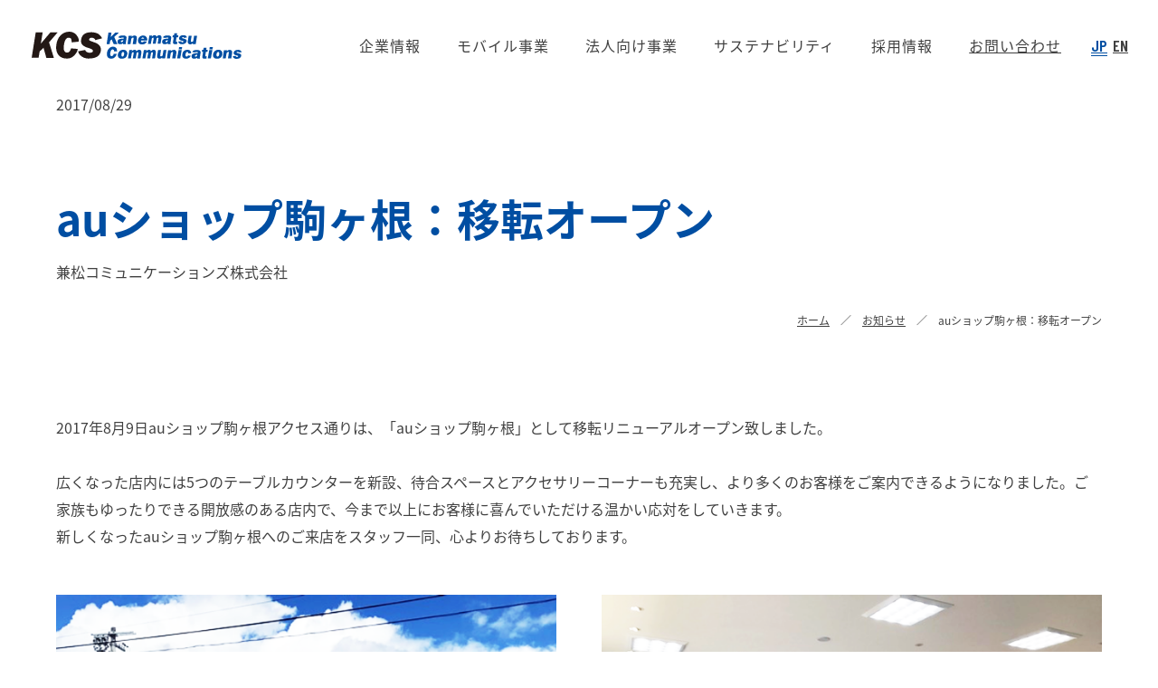

--- FILE ---
content_type: text/html; charset=UTF-8
request_url: https://www.kcs.ne.jp/news/shop-info/20170829
body_size: 38608
content:
<!DOCTYPE html>
<html lang="ja">
  <head>
        <link rel="stylesheet" href="https://www.kcs.ne.jp/templates/crefar-bone/css/crefar-bone.css?1763442713">
    <link rel="stylesheet" href="https://www.kcs.ne.jp/templates/crefar/css/crefar.css?1763442713">
        <meta charset="utf-8">
<meta http-equiv="X-UA-Compatible" content="IE=edge">
<meta name="format-detection" content="telephone=no">
<meta name="viewport" content="width=device-width, initial-scale=1">
<meta name="keywords" content="">
<meta name="description" content="兼松コミュニケーションズ株式会社は一次代理店として移動体通信機器及び関連機器の販売を行う他、スマートデバイスのセキュリティ管理、サポートサービス等モバイル機器を通したソリューション・サービスをご提案する専門商社です">
<meta name="facebook-domain-verification" content="hzu23pbwrxuxh9zrnhnvb6za3ij05n" />





<title>auショップ駒ヶ根：移転オープン | 兼松コミュニケーションズ</title>
<meta property="og:title" content="auショップ駒ヶ根：移転オープン | 兼松コミュニケーションズ">
<meta property="og:url" content="https://www.kcs.ne.jp/news/shop-info/20170829">
<meta property="og:image" content="https://d2v9xgxnew66g.cloudfront.net/96cf702894d98e8a14237a827ca08a2a/common/img_ogp.jpg?1666331144">
<meta property="og:description" content="兼松コミュニケーションズ株式会社は一次代理店として移動体通信機器及び関連機器の販売を行う他、スマートデバイスのセキュリティ管理、サポートサービス等モバイル機器を通したソリューション・サービスをご提案する専門商社です">
<meta property="og:type" content="website">
<meta name="twitter:card" content="summary_large_image">
<link rel="icon" href="https://d2v9xgxnew66g.cloudfront.net/96cf702894d98e8a14237a827ca08a2a/common/assets_common-favicon.png?1666249368">
<link rel="apple-touch-icon" sizes="180x180" href="https://d2v9xgxnew66g.cloudfront.net/96cf702894d98e8a14237a827ca08a2a/common/assets_common-apple_touch_icon.png?1666249360">
<link href="https://fonts.googleapis.com/css2?family=Barlow+Condensed:wght@300;400;500;600;700;900&family=Noto+Sans+JP:wght@400;500;700&display=swap" rel="stylesheet">
<script>
  (function(d) {
    var config = {
      kitId: 'nzt5mbx',
      scriptTimeout: 2000,
      async: true
    },
    h=d.documentElement,t=setTimeout(function(){h.className=h.className.replace(/\bwf-loading\b/g,"")+" wf-inactive";},config.scriptTimeout),tk=d.createElement("script"),f=false,s=d.getElementsByTagName("script")[0],a;h.className+=" wf-loading";tk.src='https://use.typekit.net/'+config.kitId+'.js';tk.async=true;tk.onload=tk.onreadystatechange=function(){a=this.readyState;if(f||a&&a!="complete"&&a!="loaded")return;f=true;clearTimeout(t);try{Typekit.load(config)}catch(e){}};s.parentNode.insertBefore(tk,s)
  })(document);
</script>
<link rel="stylesheet" href="https://d2v9xgxnew66g.cloudfront.net/96cf702894d98e8a14237a827ca08a2a/common/assets_luminous-basic.css?1666249845">
<link rel="stylesheet" href="https://d2v9xgxnew66g.cloudfront.net/96cf702894d98e8a14237a827ca08a2a/common/assets_slick.css?1666249849">
<link rel="stylesheet" href="https://d2v9xgxnew66g.cloudfront.net/96cf702894d98e8a14237a827ca08a2a/common/assets_app.css?1739526382">
<!--モーダル-->
<link rel="stylesheet" href="https://d2v9xgxnew66g.cloudfront.net/96cf702894d98e8a14237a827ca08a2a/common/assets_download.css?1703147926">
<link rel="stylesheet" href="https://d2v9xgxnew66g.cloudfront.net/96cf702894d98e8a14237a827ca08a2a/common/assets_micromodal.css?1703147942">
<style>
  /* CSS inline for header */
  @media  screen and (min-width: 1025px) {
    .l-header-nav__sub ul li a::after {
      background-image: url("https://d2v9xgxnew66g.cloudfront.net/96cf702894d98e8a14237a827ca08a2a/common/assets_common-ico_arrow.svg?1666248868");
    }
  }
  /* CSS inline for common */
  .c-btn__ico::after {
    background-image: url("https://d2v9xgxnew66g.cloudfront.net/96cf702894d98e8a14237a827ca08a2a/common/assets_common-ico_arrow.svg?1666248868");
  }
  .c-btn--white .c-btn__ico::after {
    background-image: url("https://d2v9xgxnew66g.cloudfront.net/96cf702894d98e8a14237a827ca08a2a/common/assets_common-ico_arrow_o.svg?1666248889");
  }
  @media  screen and (min-width: 1025px) {
    .c-btn:hover .c-btn__ico::after, a:hover .c-btn .c-btn__ico::after {
      background-image: url("https://d2v9xgxnew66g.cloudfront.net/96cf702894d98e8a14237a827ca08a2a/common/assets_common-ico_arrow_o.svg?1666248889");
    }
    .c-btn--white:hover .c-btn__ico::after, a:hover .c-btn--white .c-btn__ico::after {
      background-image: url("https://d2v9xgxnew66g.cloudfront.net/96cf702894d98e8a14237a827ca08a2a/common/assets_common-ico_arrow.svg?1666248868");
    }
  }
  .c-btn-2::after {
    background-image: url("https://d2v9xgxnew66g.cloudfront.net/96cf702894d98e8a14237a827ca08a2a/common/assets_common-ico_arrow_o.svg?1666248889");
  }
  .c-link-ext::after {
    background-image: url("https://d2v9xgxnew66g.cloudfront.net/96cf702894d98e8a14237a827ca08a2a/common/assets_common-ico_ext_black.svg?1666248899");
  }
  .c-localNavi__link::after {
    background-image: url("https://d2v9xgxnew66g.cloudfront.net/96cf702894d98e8a14237a827ca08a2a/common/assets_common-ico_arrow_o.svg?1666248889");
  }
  .c-groupLink__target::after {
    background-image: url("https://d2v9xgxnew66g.cloudfront.net/96cf702894d98e8a14237a827ca08a2a/common/assets_common-ico_arrow_o.svg?1666248889");
  }
  @media  screen and (max-width: 1024px) {
    .c-groupLink__lbl::after {
      background-image: url("https://d2v9xgxnew66g.cloudfront.net/96cf702894d98e8a14237a827ca08a2a/common/assets_common-ico_arrow_down.svg?1666248868");
    }
  }
  .c-card-fancy::before, .c-card-fancy::after, .c-card-fancy2::before {
    background-image: url("https://d2v9xgxnew66g.cloudfront.net/96cf702894d98e8a14237a827ca08a2a/common/assets_common-ico_fancy.svg?1666248899");
  }
  @media  screen and (max-width: 768px) {
    .lightbox-zoom::after {
      background-image: url("https://d2v9xgxnew66g.cloudfront.net/96cf702894d98e8a14237a827ca08a2a/common/assets_common-ico_zoom.svg?1666248899");
    }
  }
  .slick-slider .slick-arrow {
    background-image: url("https://d2v9xgxnew66g.cloudfront.net/96cf702894d98e8a14237a827ca08a2a/common/assets_common-ico_arrow_o.svg?1666248889");
  }
  .l-entry__btn span::after {
    background-image: url("https://d2v9xgxnew66g.cloudfront.net/96cf702894d98e8a14237a827ca08a2a/common/assets_common-ico_blank.svg?1666248889");
  }
  .c-flow-step__item:nth-child(n+2)::before {
    background-image: url("https://d2v9xgxnew66g.cloudfront.net/96cf702894d98e8a14237a827ca08a2a/common/assets_common-ico_arrow_down_log.svg?1666248868");
  }

  /* CSS inline for toppage */
  .mission__content::before {
    background-image: url("https://d2v9xgxnew66g.cloudfront.net/96cf702894d98e8a14237a827ca08a2a/common/assets_front-mission_bg_sp.jpg?1666248420");
  }
  .about {
    background-image: url("https://d2v9xgxnew66g.cloudfront.net/96cf702894d98e8a14237a827ca08a2a/common/assets_front-about_bg_sp.png?1666249387");
  }
  @media  screen and (min-width: 1025px) {
    .mission__content {
      background-image: url("https://d2v9xgxnew66g.cloudfront.net/96cf702894d98e8a14237a827ca08a2a/common/assets_front-mission_bg.jpg?1666248420");
    }
    .mission__content::before {
      background-image: url("https://d2v9xgxnew66g.cloudfront.net/96cf702894d98e8a14237a827ca08a2a/common/assets_front-mission_mask.png?1666249391");
    }
    .mission__content::after {
      background-image: url("https://d2v9xgxnew66g.cloudfront.net/96cf702894d98e8a14237a827ca08a2a/common/assets_front-mission_mask.png?1666249391");
    }
    .about {
      background-image: url("https://d2v9xgxnew66g.cloudfront.net/96cf702894d98e8a14237a827ca08a2a/common/assets_front-about_bg.png?1666249390");
    }
  }
  /* CSS inline for sub */
  .c-data__btn span::after {
    background-image: url("https://d2v9xgxnew66g.cloudfront.net/96cf702894d98e8a14237a827ca08a2a/common/assets_common-ico_ext.svg?1666248899");
  }
  .sus-materiality__unit:nth-child(1) .sus-materiality-bot {
    background-image: url("https://d2v9xgxnew66g.cloudfront.net/96cf702894d98e8a14237a827ca08a2a/common/assets_sustainability-sdg_bg01.jpg?1666248568");
  }

  .sus-materiality__unit:nth-child(2) .sus-materiality-bot {
    background-image: url("https://d2v9xgxnew66g.cloudfront.net/96cf702894d98e8a14237a827ca08a2a/common/assets_sustainability-sdg_bg02.jpg?1666248568");
  }

  .sus-materiality__unit:nth-child(3) .sus-materiality-bot {
    background-image: url("https://d2v9xgxnew66g.cloudfront.net/96cf702894d98e8a14237a827ca08a2a/common/assets_sustainability-sdg_bg03.jpg?1666248568");
  }

  .sus-materiality__unit:nth-child(4) .sus-materiality-bot {
    background-image: url("https://d2v9xgxnew66g.cloudfront.net/96cf702894d98e8a14237a827ca08a2a/common/assets_sustainability-sdg_bg04.jpg?1666248568");
  }
  @media  screen and (min-width: 1025px) {
    .c-data__btn:hover span::after {
      background-image: url("https://d2v9xgxnew66g.cloudfront.net/96cf702894d98e8a14237a827ca08a2a/common/assets_common-ico_ext_o.svg?1666248899");
    }
  }
  @media  screen and (max-width: 768px) {
    .sus-materiality__unit:nth-child(1) .sus-materiality-bot {
      background-image: url("https://d2v9xgxnew66g.cloudfront.net/96cf702894d98e8a14237a827ca08a2a/common/assets_sustainability-sdg_bg01_sp.jpg?1666248568");
    }
    .sus-materiality__unit:nth-child(2) .sus-materiality-bot {
      background-image: url("https://d2v9xgxnew66g.cloudfront.net/96cf702894d98e8a14237a827ca08a2a/common/assets_sustainability-sdg_bg02_sp.jpg?1666248568");
    }
    .sus-materiality__unit:nth-child(3) .sus-materiality-bot {
      background-image: url("https://d2v9xgxnew66g.cloudfront.net/96cf702894d98e8a14237a827ca08a2a/common/assets_sustainability-sdg_bg03_sp.jpg?1666248568");
    }
    .sus-materiality__unit:nth-child(3) .sus-materiality-bot__link ul {
      text-align: right;
    }
    .sus-materiality__unit:nth-child(4) .sus-materiality-bot {
      background-image: url("https://d2v9xgxnew66g.cloudfront.net/96cf702894d98e8a14237a827ca08a2a/common/assets_sustainability-sdg_bg04_sp.jpg?1666248568");
    }
  }
  /* CSS inline for mobile */
  .mobile-map__item dt .lbl .arrow::after {
    background-image: url("https://d2v9xgxnew66g.cloudfront.net/96cf702894d98e8a14237a827ca08a2a/common/assets_common-ico_arrow_o.svg?1666248889");
  }
  .mobile-shop-controller__lbl::before {
    background-image: url("https://d2v9xgxnew66g.cloudfront.net/96cf702894d98e8a14237a827ca08a2a/common/assets_common-ico_close.png?1666249368");
  }
  .mobile-shop-controller__lbl.is-active::before {
    background-image: url("https://d2v9xgxnew66g.cloudfront.net/96cf702894d98e8a14237a827ca08a2a/common/assets_common-ico_close_o.png?1666249368");
  }
  .mobile-shop-controller__select select {
    background-image: url("https://d2v9xgxnew66g.cloudfront.net/96cf702894d98e8a14237a827ca08a2a/common/assets_common-ico_arrow_down.svg?1666248868");
  }
  .mobile-shop-store .store-link[target="_blank"]::after {
    background-image: url("https://d2v9xgxnew66g.cloudfront.net/96cf702894d98e8a14237a827ca08a2a/common/assets_common-ico_ext_black.svg?1666248899");
  }
  @media  screen and (max-width: 768px) {
    .mobile-map__item dt .lbl .arrow::after {
      background-image: url("https://d2v9xgxnew66g.cloudfront.net/96cf702894d98e8a14237a827ca08a2a/common/assets_common-ico_arrow_down_blue.svg?1666248868");
    }
    .mobile-map__item dt.is-active .lbl .arrow::after {
      background-image: url("https://d2v9xgxnew66g.cloudfront.net/96cf702894d98e8a14237a827ca08a2a/common/assets_common-ico_arrow_up_blue.svg?1666248889");
    }
  }
  /* CSS inline for recruit */
  .interview-voice .iv-panel__ttl::after {
    background-image: url("https://d2v9xgxnew66g.cloudfront.net/96cf702894d98e8a14237a827ca08a2a/common/assets_common-ico_arrow_o.svg?1666248889");
  }
  .recruit-challenged-step__item:last-child::before {
    background-image: url("https://d2v9xgxnew66g.cloudfront.net/96cf702894d98e8a14237a827ca08a2a/common/assets_common-ico_arrow_down_o.svg?1666248868");
  }
  @media  screen and (min-width: 1025px) {
    .recruit-challenged-step__item:last-child::before {
      background-image: url("https://d2v9xgxnew66g.cloudfront.net/96cf702894d98e8a14237a827ca08a2a/common/assets_common-ico_arrow2_o.svg?1666248889");
    }
  }
  /* CSS inline for offices */
  .offices__locationBox__info .c-link-in::after {
    background-image: url("https://d2v9xgxnew66g.cloudfront.net/96cf702894d98e8a14237a827ca08a2a/common/assets_company-offices-ico_ext_b.svg?1666248899");
  }
  /* CSS inline for bizservice */
  .solutionBarBox__ttl::before {
    background-image: url("https://d2v9xgxnew66g.cloudfront.net/96cf702894d98e8a14237a827ca08a2a/common/assets_common-ico_filter.png?1666249375");
  }
  .sl-group .sl-title::after, .bs-pickup__btn::after {
    background-image: url("https://d2v9xgxnew66g.cloudfront.net/96cf702894d98e8a14237a827ca08a2a/common/assets_common-ico_arrow_o.svg?1666248889");
  }
  .individuallysolution-item__btn span::after {
    background-image: url("https://d2v9xgxnew66g.cloudfront.net/96cf702894d98e8a14237a827ca08a2a/common/assets_common-ico_arrow_down_o.svg?1666248868");
  }
  .sl-group .sl-download__link::after {
    background-image: url("https://d2v9xgxnew66g.cloudfront.net/96cf702894d98e8a14237a827ca08a2a/common/assets_common-ico_download_on.png?1666249368");
  }
  .sl-group .sl-download__link.is-disable::after {
    background-image: url("https://d2v9xgxnew66g.cloudfront.net/96cf702894d98e8a14237a827ca08a2a/common/assets_common-ico_download.png?1666249368");
  }
  .bizservice-individuallysolution::after {
    background-image: url("https://d2v9xgxnew66g.cloudfront.net/96cf702894d98e8a14237a827ca08a2a/common/assets_bizservice-indisolution_arrow.png?1666249298");
  }
  @media  screen and (max-width: 768px) {
    .bizservice-individuallysolution::after {
      background-image: url("https://d2v9xgxnew66g.cloudfront.net/96cf702894d98e8a14237a827ca08a2a/common/assets_bizservice-indisolution_arrow_sp.png?1666249298");
    }
  }
  .s-case-flow__item dt::after {
    background-image: url("https://d2v9xgxnew66g.cloudfront.net/96cf702894d98e8a14237a827ca08a2a/common/assets_common-ico_arrow_o.svg?1666248889");
  }
  .s-case-flow__item:nth-child(1) dt::after {
    background-image: url("https://d2v9xgxnew66g.cloudfront.net/96cf702894d98e8a14237a827ca08a2a/common/assets_common-ico_arrow_gray.svg?1666248889");
  }
  .s-case-flow__item:nth-child(2) dt::after {
    background-image: url("https://d2v9xgxnew66g.cloudfront.net/96cf702894d98e8a14237a827ca08a2a/common/assets_common-ico_arrow_light_blue.svg?1666248889");
  }
  .s-case-step__item:nth-child(n+2)::before {
    background-image: url("https://d2v9xgxnew66g.cloudfront.net/96cf702894d98e8a14237a827ca08a2a/common/assets_common-ico_arrow_down_log.svg?1666248868");
  }
  @media  screen and (max-width: 1024px) {
    .solutionBarBox__ttl::after {
      background-image: url("https://d2v9xgxnew66g.cloudfront.net/96cf702894d98e8a14237a827ca08a2a/common/assets_common-ico_plus.png?1666249375");
    }
    .solutionBarBox__ttl.is-active::after {
      background-image: url("https://d2v9xgxnew66g.cloudfront.net/96cf702894d98e8a14237a827ca08a2a/common/assets_common-ico_minus.png?1666249375");
    }
  }
  /* 資料ダウンロード用モーダル */
  .modal-btn-item .btn-download:hover i,
  .modal-btn-item .btn-download:focus i{
    background-image: url("https://d2v9xgxnew66g.cloudfront.net/96cf702894d98e8a14237a827ca08a2a/common/assets_sol-icon-download.svg?1666249038");
  }



</style>


<style>
    .print-header {
        display: none;
    }
</style>


<!-- Google Tag Manager -->
<script>(function(w,d,s,l,i){w[l]=w[l]||[];w[l].push({'gtm.start':
new Date().getTime(),event:'gtm.js'});var f=d.getElementsByTagName(s)[0],
j=d.createElement(s),dl=l!='dataLayer'?'&l='+l:'';j.async=true;j.src=
'https://www.googletagmanager.com/gtm.js?id='+i+dl;f.parentNode.insertBefore(j,f);
})(window,document,'script','dataLayer','GTM-N9973NN');</script>
<!-- End Google Tag Manager -->

      <meta name="csrf-token" content='D4hYod234roi8Jn9ek4nxS9Rq2lXuQxRVyvOy5gZ'><!-- Global site tag (gtag.js) - Google Analytics -->
<script async src="https://www.googletagmanager.com/gtag/js?id=UA-72369346-1"></script>
<script>
window.dataLayer = window.dataLayer || [];
function gtag(){dataLayer.push(arguments);}
gtag('js', new Date());

gtag('config', 'UA-72369346-1');
</script>

<!-- Global site tag (gtag.js) - Google Analytics -->
<script async src="https://www.googletagmanager.com/gtag/js?id=G-M8D2Y8FNXD"></script>
<script>
window.dataLayer = window.dataLayer || [];
function gtag(){dataLayer.push(arguments);}
gtag('js', new Date());

gtag('config', 'G-M8D2Y8FNXD');
</script>

    <script type="text/javascript" src="https://www.kcs.ne.jp/js/js-analytics.js?1768276464"></script>
    <script type="text/javascript">
        jsAccess('uuid=a0dd4bda-1e65-4e22-a5a2-6ddefd6eb16d&path=news%2Fshop-info%2F20170829&query=&category_id=4&article_id=49&tags=%5B%5D&requested_at=2026-01-18+17%3A00%3A08.004459&responsed_at=2026-01-18+17%3A00%3A08.326555', 'D4hYod234roi8Jn9ek4nxS9Rq2lXuQxRVyvOy5gZ');
    </script>
</head>
  
  <body class="crf--page-wrapper ">
                      <div id="wrapper">
        <!-- header -->
        <header id="l-header" class="l-header">
  <div class="l-header__inner">
    <div class="l-header-logo">
      <a href="/" class="l-header-logo__link">
        <img src="https://d2v9xgxnew66g.cloudfront.net/96cf702894d98e8a14237a827ca08a2a/common/assets_common-logo_kcs.svg?1666248899" alt="兼松コミュニケーションズ">
      </a>
    </div>

    <div class="l-header-main">
      <div id="icoTrigger" class="l-header-trigger">
        <span></span>
        <span></span>
        <span></span>
      </div>

      <div class="l-header-overlay"></div>

      <div class="l-header-main__nav">
        <nav class="l-header-nav" id="l-header-nav">
          <ul class="l-header-nav__list">
            <li class="l-header-nav__item sp">
              <a href="/" class="l-header-nav__link">ホーム</a>
            </li>
            <li class="l-header-nav__item">
              <span class="l-header-nav__link">企業情報</span>
              <div class="l-header-nav__sub">
                <ul>
                  <li><a href="/company/">企業情報Top</a></li>
                  <li><a href="/company/message/">トップメッセージ</a></li>
                  <li><a href="/company/philosophy/">企業理念・行動指針</a></li>
                  <li><a href="/company/outline/">会社概要・沿革</a></li>
                  <li><a href="/company/offices/">拠点案内</a></li>
                </ul>
              </div>
            </li>
            <li class="l-header-nav__item">
              <span class="l-header-nav__link">モバイル事業</span>
              <div class="l-header-nav__sub">
                <ul>
                  <li><a href="/mobile/">モバイル事業Top</a></li>
                  <li><a href="/mobile/shop/">直営店舗一覧</a></li>
                </ul>
              </div>
            </li>
            <li class="l-header-nav__item">
              <span class="l-header-nav__link">法人向け事業</span>
              <div class="l-header-nav__sub">
                <ul>
                  <li><a href="/bizservice/">法人向け事業Top</a></li>
                  <li><a href="/bizservice/solution/">ソリューション・サービス一覧</a></li>
                  <li><a href="/bizservice/case/">導入事例</a></li>
                  <li><a href="/bizservice/solution/webinar/">ウェビナー</a></li>
                </ul>
              </div>
            </li>
            <li class="l-header-nav__item">
              <span class="l-header-nav__link">サステナビリティ</span>
              <div class="l-header-nav__sub">
                <ul>
                  <li><a href="/sustainability/">サステナビリティTop</a></li>
                  <li><a href="/sustainability/environment/">環境への取り組み</a></li>
                  <li><a href="/sustainability/socialissue/">社会課題への取り組み</a></li>
                  <li><a href="/sustainability/?anc=anc_unit03">人材活躍への取り組み</a></li>
                  <li><a href="/sustainability/wlb/">ワーク・ライフバランスへの取り組み</a></li>
                  <li><a href="/sustainability/health/">健康経営の取り組み</a></li>
                  <li><a href="/sustainability/compliance/">ガバナンス・コンプライアンスへの取り組み</a></li>
                  <!-- <li><a href="/sustainability/kfarm/">ケイファームの取り組み</a></li> -->
                </ul>
              </div>
            </li>
            <li class="l-header-nav__item">
              <span class="l-header-nav__link">採用情報</span>
              <div class="l-header-nav__sub">
                <ul>
                  <li><a href="/recruit/">採用情報Top</a></li>
                  <li><a href="/recruit/message/">メッセージ</a></li>
                  <li><a href="/recruit/about/">KCSについて</a></li>
                  <li><a href="/recruit/support/">サポート制度</a></li>
                  <li><a href="/recruit/voice/">社員の声</a></li>
                  <li><a href="/recruit/guide/">新卒採用</a></li>
                  <li><a href="/recruit/career/">中途採用</a></li>
                  <li><a href="/recruit/challenged/">障がい者採用</a></li>
                  <li><a href="/recruit/question/">よくある質問</a></li>
                  <li><a href="/inquiry/recruit/">採用に関するお問い合わせ</a></li>
                </ul>
              </div>
            </li>
            <li class="l-header-nav__item">
              <a href="/inquiry" target="_blank"><span class="l-header-nav__link">お問い合わせ</span></a>
            </li>
          </ul>
        </nav>

        <div class="l-header-company" style="margin-bottom: 9rem;">
          <ul>
            <li class="is-full"><a href="https://www.kanematsu.co.jp/" target="_blank"><img src="https://d2v9xgxnew66g.cloudfront.net/96cf702894d98e8a14237a827ca08a2a/common/assets_common-company_logo01_sp.png?1666249360" alt="KANEMATSU 兼松株式会社"></a></li>
            <li><a href="https://www.granks.co.jp/" target="_blank"><img src="https://d2v9xgxnew66g.cloudfront.net/96cf702894d98e8a14237a827ca08a2a/common/assets_common-company_logo03_sp.png?1666249368" alt="KANEMATSU GRANKS"></a></li>
            <li><a href="https://www.nsc-gp.co.jp/" target="_blank"><img src="https://d2v9xgxnew66g.cloudfront.net/96cf702894d98e8a14237a827ca08a2a/common/assets_common-company_logo04_sp.png?1666249368" alt="NSC 株式会社 エヌ・エス・シー"></a></li>
            <li><a href="https://www.kintele.co.jp/" target="_blank"><img src="https://d2v9xgxnew66g.cloudfront.net/96cf702894d98e8a14237a827ca08a2a/common/assets_common-company_logo05_sp.png?1666249368" alt="KINKITELECOM"></a></li>
            <li><a href="https://c-c-d.co.jp/" target="_blank"><img src="https://d2v9xgxnew66g.cloudfront.net/96cf702894d98e8a14237a827ca08a2a/common/assets_common-company_logo07_sp.png?1715060535" alt="株式会社シーシーディ"></a></li>
          </ul>
        </div>
      </div>

      <div class="l-header-language">
        <ul>
          <li><a href="/" class="is-current">JP</a></li>
          <li><a href="/en/">EN</a></li>
        </ul>
      </div>
    </div>
  </div>
</header>        <!-- /header -->
        <main class="page-main p-news">
            <div class="u-inner">
                <div class="news-headline">
                                        <time datetime="2017-08-29">2017/08/29</time>
                    <h2 class="sub-headline">
                        auショップ駒ヶ根：移転オープン
                    </h2>
                    <p><span>兼松コミュニケーションズ株式会社</span></p>
                </div>
            </div>

            <div class="c-breadcrumb">
                <div class="u-inner">
                    <ul class="c-breadcrumb__list">
                        <li><a href="/">ホーム</a></li>
                        <li><a href="/news/">お知らせ</a></li>
                        <li>auショップ駒ヶ根：移転オープン</li>
                    </ul>
                </div>
            </div>

            <!------------------------
                詳細
            ------------------------->
            <div class="detail-news">
                <div class="u-inner">
                    <div class="detail-news__inner">
                                                    <div class="crf-ckeditor_inner">
<div class="detail-news__inner">
<p class="c-card-copy"><time datetime="2017-08-09">2017年8月9日</time>auショップ駒ヶ根アクセス通りは、「auショップ駒ヶ根」として移転リニューアルオープン致しました。</p>

<p class="c-card-copy">広くなった店内には5つのテーブルカウンターを新設、待合スペースとアクセサリーコーナーも充実し、より多くのお客様をご案内できるようになりました。ご家族もゆったりできる開放感のある店内で、今まで以上にお客様に喜んでいただける温かい応対をしていきます。</p>

<p class="c-card-copy">新しくなったauショップ駒ヶ根へのご来店をスタッフ一同、心よりお待ちしております。</p>
</div>

<div class="column column--02">
<div class="column__inner">
<div class="img"><img alt="auショップ駒ヶ根" height="480" src="https://d2v9xgxnew66g.cloudfront.net/96cf702894d98e8a14237a827ca08a2a/common/news_archive_20170829_images_img_001.png?1666922682" width="640" /></div>
</div>

<div class="column__inner">
<div class="img"><img alt="auショップ駒ヶ根" height="480" src="https://d2v9xgxnew66g.cloudfront.net/96cf702894d98e8a14237a827ca08a2a/common/news_archive_20170829_images_img_002.png?1666922682" width="640" /></div>
</div>
</div>

<div class="c-table02 fz-s">
<table class="u-alignMiddle">
	<colgroup>
		<col class="col-20p col-20p-sp" />
		<col class="col-80p col-80p-sp" />
	</colgroup>
	<tbody>
		<tr>
			<th>住所</th>
			<td>〒399-4117<br />
			長野県駒ヶ根市赤穂1568</td>
		</tr>
		<tr>
			<th>電話番号</th>
			<td>
			<p><a href="tel:08007000472">0800-700-0472</a></p>

			<p><a href="tel:0265827701">0265-82-7701</a></p>
			</td>
		</tr>
		<tr>
			<th>FAX</th>
			<td>0265-82-7702</td>
		</tr>
		<tr>
			<th>営業時間</th>
			<td>10：00～19：00<br />
			毎月第2火曜日　定休日</td>
		</tr>
	</tbody>
</table>
</div>
</div>
                                            </div>
                </div>
            </div>
        </main>
        <!-- footer -->
        <footer class="l-footer">
      <div class="u-inner">
        <div class="l-footer-logo"><a href="/"><img src="https://d2v9xgxnew66g.cloudfront.net/96cf702894d98e8a14237a827ca08a2a/common/assets_common-logo_kcs.svg?1666248899" alt="兼松コミュニケーションズ"></a></div>

        <nav class="l-footer-nav">
          <ul class="l-footer-nav__list">
            <li><a href="/company/">企業情報</a></li>
            <li><a href="/mobile/">モバイル事業</a></li>
            <li><a href="/bizservice/">法人向け事業</a></li>
            <li><a href="/sustainability/">サステナビリティ</a></li>
            <li><a href="/recruit/">採用情報</a></li>
            <li><a href="/inquiry" target="_blank">お問い合わせ</a></li>
          </ul>
        </nav>

        <nav class="l-footer-navLower">
          <ul class="l-footer-navLower__list">
            <li><a href="/privacy/">個人情報保護方針</a></li>
            <li><a href="/security/">情報セキュリティ基本方針</a></li>
            <li><a href="/rules/">個人情報の取扱いについて</a></li>
            <li><a href="/company/security/">情報セキュリティへの取り組み</a></li>
            <li><a href="/environment/">環境方針</a></li>
            <li><a href="/request/">保有個人データ請求手続き</a></li>
            <li><a href="/terms/">サイトのご利用にあたって</a></li>
            <li><a href="/en/cookie_policy/">Cookie Policy</a></li>
            <li></li></li>
            <li><a href="/en/gdpr_privacy/">GDPR Privacy Policy</a></li>
          </ul>
        </nav>

        <div class="l-footer-company">

          <div class="l-footer-company__row">
            <div class="l-footer-company__logo">
              <ul>
                <li style="margin-left: 0;"><a href="https://www.kanematsu.co.jp/" target="_blank"><img src=" https://d2v9xgxnew66g.cloudfront.net/96cf702894d98e8a14237a827ca08a2a/common/assets_common-company_logo01.png?1666249360" alt="KANEMATSU 兼松株式会社"></a></li>
                <li style="margin-left: 5.7rem;"><a href="https://www.granks.co.jp/" target="_blank"><img src="https://d2v9xgxnew66g.cloudfront.net/96cf702894d98e8a14237a827ca08a2a/common/assets_common-company_logo03.png?1666249368" alt="KANEMATSU GRANKS"></a></li>
                <li style="margin-left: 5.7rem;"><a href="https://www.nsc-gp.co.jp/" target="_blank"><img src="https://d2v9xgxnew66g.cloudfront.net/96cf702894d98e8a14237a827ca08a2a/common/assets_common-company_logo04.png?1666249368" alt="NSC 株式会社 エヌ・エス・シー"></a></li>
                <li style="margin-left: 5.7rem;"><a href="https://www.kintele.co.jp/" target="_blank"><img src="https://d2v9xgxnew66g.cloudfront.net/96cf702894d98e8a14237a827ca08a2a/common/assets_common-company_logo05.png?1666249368" alt="KINKITELECOM"></a></li>
                <li style="margin-left: 5.7rem;"><a href="https://c-c-d.co.jp/" target="_blank"><img src="https://d2v9xgxnew66g.cloudfront.net/96cf702894d98e8a14237a827ca08a2a/common/assets_common-company_logo07.png?1710128460" alt="株式会社シーシーディ"></a></li>
              </ul>
            </div>
          </div>

          <div class="l-footer-company__copyright" style="margin-top: 4rem;">
            <small>&copy; Kanematsu Communications Limited 1995 - 2026</small>
          </div>
        </div>
      </div>
      

      <div class="l-pageTop"><img src="https://d2v9xgxnew66g.cloudfront.net/96cf702894d98e8a14237a827ca08a2a/common/assets_common-ico_backtotop.svg?1666248889" alt="PAGE TOP"></div>
    </footer>
            <!-- /footer -->
    </div>
    <!-- #wrapper -->
    <script src="https://d2v9xgxnew66g.cloudfront.net/96cf702894d98e8a14237a827ca08a2a/common/assets_jquery-3.6.0.min.js?1666248251"></script>
<script src="https://d2v9xgxnew66g.cloudfront.net/96cf702894d98e8a14237a827ca08a2a/common/assets_modernizr-2.8.3-respond-1.4.2.min.js?1666248251"></script>
<script src="https://d2v9xgxnew66g.cloudfront.net/96cf702894d98e8a14237a827ca08a2a/common/assets_jquery.matchHeight-min.js?1666248251"></script>
<script src="https://d2v9xgxnew66g.cloudfront.net/96cf702894d98e8a14237a827ca08a2a/common/assets_in-view.min.js?1666248251"></script>
<script src="https://d2v9xgxnew66g.cloudfront.net/96cf702894d98e8a14237a827ca08a2a/common/assets_slick.min.js?1666248251"></script>
<script src="https://d2v9xgxnew66g.cloudfront.net/96cf702894d98e8a14237a827ca08a2a/common/assets_luminous.min.js?1666248251"></script>
<script src="https://d2v9xgxnew66g.cloudfront.net/96cf702894d98e8a14237a827ca08a2a/common/assets_common.js?1673403546"></script>
<script src="https://d2v9xgxnew66g.cloudfront.net/96cf702894d98e8a14237a827ca08a2a/common/assets_webinars.js?1739154461"></script>
    <style>
html {
	font-family: sans-serif;
	-ms-text-size-adjust: 100%;
	-webkit-text-size-adjust: 100%
}

body {
	margin: 0
}

article,
aside,
details,
figcaption,
figure,
footer,
header,
hgroup,
main,
menu,
nav,
section,
summary {
	display: block
}

audio,
canvas,
progress,
video {
	display: inline-block;
	vertical-align: baseline
}

audio:not([controls]) {
	display: none;
	height: 0
}

[hidden],
template {
	display: none
}

a {
	background-color: transparent
}

a:active,
a:hover {
	outline: 0
}

abbr[title] {
	text-decoration: -moz-none;
	border-bottom: 1px transparent
}

b,
strong {
	font-weight: 700
}

dfn {
	font-style: italic
}

h1 {
	font-size: 2em;
	margin: .67em 0
}

mark {
	color: #000;
	background: #ff0
}

small {
	font-size: 80%
}

sub,
sup {
	font-size: 75%;
	line-height: 0;
	position: relative;
	vertical-align: baseline
}

sup {
	top: -.5em
}

sub {
	bottom: -.25em
}

img {
	border: 0
}

svg:not(:root) {
	overflow: hidden
}

figure {
	margin: 1em 40px
}

hr {
	-moz-box-sizing: content-box;
	box-sizing: content-box;
	height: 0
}

pre {
	overflow: auto
}

code,
kbd,
pre,
samp {
	font-family: monospace;
	font-size: 1em
}

button,
input,
optgroup,
select,
textarea {
	font: inherit;
	margin: 0;
	color: inherit
}

button {
	overflow: visible
}

button,
select {
	text-transform: none
}

button,
html input[type=button],
input[type=reset],
input[type=submit] {
	cursor: pointer;
	-webkit-appearance: button
}

button[disabled],
html input[disabled] {
	cursor: default
}

button::-moz-focus-inner,
input::-moz-focus-inner {
	padding: 0;
	border: 0
}

input {
	line-height: normal
}

input[type=checkbox],
input[type=radio] {
	-moz-box-sizing: border-box;
	box-sizing: border-box;
	padding: 0
}

input[type=number]::-webkit-inner-spin-button,
input[type=number]::-webkit-outer-spin-button {
	height: auto
}

input[type=search] {
	-moz-box-sizing: content-box;
	box-sizing: content-box;
	-webkit-appearance: textfield
}

fieldset {
	margin: 0 2px;
	padding: .35em .625em .75em;
	border: 1px solid silver
}

legend {
	padding: 0;
	border: 0
}

textarea {
	overflow: auto
}

optgroup {
	font-weight: 700
}

table {
	border-spacing: 0;
	border-collapse: collapse
}

td,
th {
	padding: 0
}

*,
:after,
:before {
	-moz-box-sizing: border-box;
	box-sizing: border-box
}

.area-site-footer .ios7 [class$=ry-block] > div,
.area-site-footer .no-cssvwunit [class$=ry-block] > div,
.elem-slider--extension .ios7 .item--slide,
.elem-slider--extension .no-cssvwunit .item--slide,
.ios7 .area-site-footer [class$=ry-block] > div,
.ios7 .elem-slider--extension .item--slide,
.ios7 .information-heading > div > div > div,
.no-cssvwunit .area-site-footer [class$=ry-block] > div,
.no-cssvwunit .elem-slider--extension .item--slide,
.no-cssvwunit .information-heading > div > div > div {
	-webkit-transition: font-size .25s ease;
	-moz-transition: font-size .25s ease;
	transition: font-size .25s ease
}

body {
	color: #404040;
	-webkit-font-smoothing: antialiased;
	-moz-osx-font-smoothing: grayscale;
	-webkit-text-size-adjust: 100%;
	-moz-text-size-adjust: 100%;
	-ms-text-size-adjust: 100%;
	text-rendering: optimizeLegibility
}

.android4_2 body,
.android4_4_2 body {
	-webkit-font-smoothing: subpixel-antialiased;
	-moz-osx-font-smoothing: auto;
	text-rendering: auto
}

.ie9 body,
.lt-ie9 body {
	min-width: 1024px
}

h1,
h2,
h3,
h4,
h5,
h6 {
	font-size: inherit;
	font-weight: 400;
	margin: 0
}

figure,
p {
	margin: 0
}

li,
ol,
ul {
	margin: 0;
	padding: 0;
	list-style: none
}

img {
	max-width: 100%;
	height: auto;
	-webkit-user-select: none;
	-moz-user-select: none;
	-ms-user-select: none;
	user-select: none;
	vertical-align: middle;
	-o-user-select: none;
	-webkit-touch-callout: none;
	-moz-touch-callout: none;
	-ms-touch-callout: none
}

.area-site-header .header-wrapper .primary-block .header-serach-action-container:after,
.area-site-header .header-wrapper .primary-block .header-serach-action-container:before,
.cf:after,
.cf:before,
.divide-layout--column-02 > div > div > div > div:after,
.divide-layout--column-02 > div > div > div > div:before,
.divide-layout--column-03 > div > div > div > div:after,
.divide-layout--column-03 > div > div > div > div:before,
.divide-layout--column-04 > div > div > div > div:after,
.divide-layout--column-04 > div > div > div > div:before,
.divide-layout--column-05 > div > div > div > div:after,
.divide-layout--column-05 > div > div > div > div:before,
.divide-layout--solution > div > div > div > div:after,
.divide-layout--solution > div > div > div > div:before,
.elem-btn-list--horizontal .btn-list:after,
.elem-btn-list--horizontal .btn-list:before,
.elem-problems-solutions .content-body:after,
.elem-problems-solutions .content-body:before,
.elem-txt-list--faq .txt-list--faq > li .answer-box:after,
.elem-txt-list--faq .txt-list--faq > li .answer-box:before,
.elem-txt-list--faq .txt-list--faq > li .question-box:after,
.elem-txt-list--faq .txt-list--faq > li .question-box:before,
.elem-txt-list--tab .txt-list--tab:after,
.elem-txt-list--tab .txt-list--tab:before,
.elem-txt-list--tab-swipe .txt-list--tab:after,
.elem-txt-list--tab-swipe .txt-list--tab:before,
.flow-content-layout > div > div > div > div:after,
.flow-content-layout > div > div > div > div:before,
.global-navigation--secondary .navigation .item--navigation:first-child:after,
.global-navigation--secondary .navigation .item--navigation:first-child:before,
.global-navigation--secondary .navigation .item--navigation:nth-child(4):after,
.global-navigation--secondary .navigation .item--navigation:nth-child(4):before,
.global-navigation--secondary .navigation > div > div > div > div:after,
.global-navigation--secondary .navigation > div > div > div > div:before,
[class^=solution-unique-component] .guide-nav-block .item--guide-nav-block:after,
[class^=solution-unique-component] .guide-nav-block .item--guide-nav-block:before {
	display: table;
	content: ""
}

.area-site-header .header-wrapper .primary-block .header-serach-action-container:after,
.cf:after,
.clear,
.divide-layout--column-02 > div > div > div > div:after,
.divide-layout--column-03 > div > div > div > div:after,
.divide-layout--column-04 > div > div > div > div:after,
.divide-layout--column-05 > div > div > div > div:after,
.divide-layout--solution > div > div > div > div:after,
.elem-btn-list--horizontal .btn-list:after,
.elem-problems-solutions .content-body:after,
.elem-txt-list--faq .txt-list--faq > li .answer-box:after,
.elem-txt-list--faq .txt-list--faq > li .question-box:after,
.elem-txt-list--tab .txt-list--tab:after,
.elem-txt-list--tab-swipe .txt-list--tab:after,
.flow-content-layout > div > div > div > div:after,
.global-navigation--secondary .navigation .item--navigation:first-child:after,
.global-navigation--secondary .navigation .item--navigation:nth-child(4):after,
.global-navigation--secondary .navigation > div > div > div > div:after,
[class^=solution-unique-component] .guide-nav-block .item--guide-nav-block:after {
	clear: both
}

.no-wrap {
	white-space: nowrap
}

.hide {
	display: none;
	visibility: hidden
}

.android4_1.safari a img:active,
.android4_1.safari a img:focus,
.android4_1.safari a img:hover,
.android4_2.safari a img:active,
.android4_2.safari a img:focus,
.android4_2.safari a img:hover,
.android4_3.safari a img:active,
.android4_3.safari a img:focus,
.android4_3.safari a img:hover {
	opacity: 1;
	filter: progid: DXImageTransform.Microsoft.Alpha(enabled=false)
}

@font-face {
	font-family: kcs-icon-font;
	font-weight: 400;
	font-style: normal;
	src: url(https://d2v9xgxnew66g.cloudfront.net/96cf702894d98e8a14237a827ca08a2a/common/assets_kcs-icon-font1544.eot?1666248251?v90iww);
	src: url(https://d2v9xgxnew66g.cloudfront.net/96cf702894d98e8a14237a827ca08a2a/common/assets_kcs-icon-font1544.eot?1666248251?v90iww#iefix) format("embedded-opentype"), url(https://d2v9xgxnew66g.cloudfront.net/96cf702894d98e8a14237a827ca08a2a/common/assets_kcs-icon-font1544.ttf?1666249832?v90iww) format("truetype"), url(https://d2v9xgxnew66g.cloudfront.net/96cf702894d98e8a14237a827ca08a2a/common/assets_kcs-icon-font1544.woff?1666249837?v90iww) format("woff"), url(	https://d2v9xgxnew66g.cloudfront.net/96cf702894d98e8a14237a827ca08a2a/common/assets_kcs-icon-font1544.svg?1666248946?v90iww#kcs-icon-font) format("svg")
}

i {
	font-family: kcs-icon-font;
	font-weight: 400;
	font-style: normal;
	font-variant: normal;
	line-height: 1;
	text-transform: none;
	speak: none
}

.icon-arrow-backward:before {
	padding-right: .57143em;
	content: "\e800";
	color: #044a96
}

.icon-arrow-downward:before {
	content: "\e801";
	color: #044a96
}

.icon-arrow-forward:before {
	padding-left: .57143em;
	content: "\e802";
	color: #044a96
}

.icon-arrow-upward:before {
	content: "\e803";
	color: #044a96
}

.icon-dot:before {
	content: "\e804"
}

.icon-home:before {
	content: "\e805"
}

.icon-newwin:before {
	content: "\e806";
	color: #4f80b5
}

.icon-newwin:before,
.icon-pdf:before {
	padding-right: .57143em;
	padding-left: .57143em
}

.icon-pdf:before {
	content: "\e807";
	color: #e62413
}

.icon-magnifier:before {
	content: "\e901"
}

.icon-circle-arrow-forward:before {
	content: "\e900"
}

.icon-circle-arrow-downward:before {
	content: "\e902"
}

dd,
dt,
li,
p,
pre,
td,
th {
	word-break: break-strict;
	-ms-word-break: break-strict;
	-ms-line-break: strict;
	line-break: strict
}

em {
	font-weight: 700;
	color: #e86a15
}

em,
i {
	font-style: normal
}

.txt-center {
	text-align: center
}

.txt-left {
	text-align: left
}

.txt-right {
	text-align: right
}

.txt-small {
	font-size: .85em
}

.txt-large {
	font-size: 1.14286em;
	line-height: 1.5
}

.txt-x-large {
	font-size: 1.28571em
}

.txt-huge {
	font-size: 2em
}

.style-left {
	text-align: left
}

.style-center {
	text-align: center
}

.style-right {
	text-align: right
}

.style-large {
	font-size: 1.28571em
}

.style-underline,
a {
	text-decoration: underline
}

a {
	-webkit-transition: color .25s ease, background-color .35s ease, opacity .35s ease, -webkit-transform .15s ease-in-out;
	-moz-transition: color .25s ease, background-color .35s ease, opacity .35s ease, -moz-transform .15s ease-in-out;
	-moz-transition: color .25s ease, background-color .35s ease, opacity .35s ease, transform .15s ease-in-out, -moz-transform .15s ease-in-out;
	transition: color .25s ease, background-color .35s ease, opacity .35s ease, -webkit-transform .15s ease-in-out;
	transition: color .25s ease, background-color .35s ease, opacity .35s ease, transform .15s ease-in-out;
	transition: color .25s ease, background-color .35s ease, opacity .35s ease, transform .15s ease-in-out, -webkit-transform .15s ease-in-out, -moz-transform .15s ease-in-out;
	vertical-align: baseline;
	color: #404040;
	outline: 0;
	-webkit-tap-highlight-color: transparent;
	-webkit-touch-callout: none
}

a:visited {
	color: #61328f
}

a:focus,
a:hover {
	color: #e86a15
}

a:active {
	color: #404040
}

a:active,
a:hover,
a:link,
a:visited {
	overflow: hidden;
	outline: 0
}

a:focus,
a:hover {
	text-decoration: none
}

a img {
	-webkit-transition: opacity .25s ease;
	-moz-transition: opacity .25s ease;
	transition: opacity .25s ease;
	opacity: 1;
	filter: progid: DXImageTransform.Microsoft.Alpha(enabled=false)
}

a img:focus,
a img:hover {
	opacity: .8;
	filter: progid: DXImageTransform.Microsoft.Alpha(Opacity=80)
}

.no-touchevents a[href^=tel] {
	text-decoration: none;
	pointer-events: none
}

a[href^=http]:empty:before {
	content: attr(href)
}

a[data-decoration=false] {
	text-decoration: none;
	color: #404040
}

a.no-link {
	cursor: default;
	pointer-events: none
}

.information-heading .add-link {
	display: inline-block;
	cursor: pointer;
	vertical-align: middle;
	text-decoration: none
}

.information-heading .add-link p i:before {
	padding: 0 .57143em 0 0
}

.browser-upgrade > div > div {
	background: #044a96
}

.browser-upgrade > div > div > div {
	max-width: 1024px;
	margin: 0 auto;
	padding: 10em 22px
}

.browser-upgrade > div > div > div > div {
	text-align: center
}

.browser-upgrade p {
	font-size: 1.28571em;
	color: #fff
}

.browser-upgrade p strong {
	color: inherit
}

.browser-upgrade p a {
	color: #e3edfa
}

noscript .noscript-anotation > div > div {
	background-color: #044a96;
	background-image: url([data-uri]);
	background-image: -webkit-gradient(linear, 50% 0, 50% 100%, color-stop(0, #cddbea), color-stop(100%, #1d5ca0));
	background-image: -moz-linear-gradient(#cddbea, #1d5ca0);
	background-image: -webkit-linear-gradient(#cddbea, #1d5ca0);
	background-image: linear-gradient(#cddbea, #1d5ca0);
	background-size: 100%;
	filter: progid: DXImageTransform.Microsoft.gradient(gradientType=0, startColorstr='#FFCDDBEA', endColorstr='#FF1D5CA0')
}

.ie9 noscript .noscript-anotation > div > div {
	-webkit-filter: none;
	filter: none
}

noscript .noscript-anotation > div > div > div {
	display: -webkit-flex;
	display: -webkit-box;
	display: -moz-box;
	display: -ms-flexbox;
	display: flex;
	-ms-flex-pack: center;
	max-width: 1024px;
	min-height: 100vh;
	margin: 0 auto;
	padding: 12em 22px;
	-webkit-justify-content: center;
	-webkit-box-pack: center;
	-moz-box-pack: center;
	justify-content: center;
	-webkit-align-items: center;
	-webkit-box-align: center;
	-moz-box-align: center;
	-ms-flex-align: center;
	align-items: center
}

noscript .noscript-anotation > div > div > div > div {
	text-align: center
}

noscript .noscript-anotation p span {
	color: #fff
}

noscript .noscript-anotation p span a {
	color: #e3edfa
}

.area-site-header > div {
	overflow: hidden
}

.area-site-header > div > div {
	max-width: 1280px;
	margin: 0 auto;
	padding: 27px 20px
}

.flexbox .area-site-header .header-wrapper .primary-block > div > div > div > div {
	display: -webkit-flex;
	display: -webkit-box;
	display: -moz-box;
	display: -ms-flexbox;
	display: flex;
	-ms-flex-pack: justify;
	-webkit-justify-content: space-between;
	-webkit-box-pack: justify;
	-moz-box-pack: justify;
	justify-content: space-between;
	-webkit-align-items: center;
	-webkit-box-align: center;
	-moz-box-align: center;
	-ms-flex-align: center;
	align-items: center
}

.ie .area-site-header .header-wrapper .primary-block > div > div > div > div,
.no-flexbox .area-site-header .header-wrapper .primary-block > div > div > div > div {
	display: table;
	width: 100%
}

.area-site-header .header-wrapper .primary-block .logo-container {
	width: 353px
}

.area-site-header .header-wrapper .flexbox .primary-block .logo-container,
.flexbox .area-site-header .header-wrapper .primary-block .logo-container {
	-webkit-flex-shrink: 0;
	-ms-flex-negative: 0;
	flex-shrink: 0
}

.area-site-header .header-wrapper .ie .primary-block .logo-container,
.area-site-header .header-wrapper .no-flexbox .primary-block .logo-container,
.ie .area-site-header .header-wrapper .primary-block .logo-container,
.no-flexbox .area-site-header .header-wrapper .primary-block .logo-container {
	display: table-cell;
	vertical-align: middle
}

.android4_3 .area-site-header .header-wrapper .primary-block .logo-container,
.android4_4_2 .area-site-header .header-wrapper .primary-block .logo-container,
.area-site-header .header-wrapper .android4_3 .primary-block .logo-container,
.area-site-header .header-wrapper .android4_4_2 .primary-block .logo-container {
	display: inline-block;
	width: 200px;
	padding-top: .57143em;
	vertical-align: middle
}

.area-site-header .header-wrapper .primary-block .header-serach-action-container {
	max-width: 422px;
	padding-left: 1.07143em;
	text-align: right
}

.area-site-header .header-wrapper .flexbox .primary-block .header-serach-action-container,
.flexbox .area-site-header .header-wrapper .primary-block .header-serach-action-container {
	-webkit-flex-grow: 1;
	-webkit-box-flex: 1;
	-moz-box-flex: 1;
	-ms-flex-positive: 1;
	flex-grow: 1
}

.area-site-header .header-wrapper .ie .primary-block .header-serach-action-container,
.area-site-header .header-wrapper .no-flexbox .primary-block .header-serach-action-container,
.ie .area-site-header .header-wrapper .primary-block .header-serach-action-container,
.no-flexbox .area-site-header .header-wrapper .primary-block .header-serach-action-container {
	display: table-cell;
	vertical-align: middle
}

.area-site-header .header-wrapper .primary-block .header-serach-action-container .header-action-box {
	display: inline-block;
	-webkit-transform: translateX(0);
	-moz-transform: translateX(0);
	-ms-transform: translateX(0);
	transform: translateX(0);
	vertical-align: middle;
	white-space: nowrap;
	opacity: 1;
	filter: progid: DXImageTransform.Microsoft.Alpha(enabled=false)
}

.area-site-header .header-wrapper .primary-block .header-serach-action-container .header-action-box .item--header-serach {
	display: inline-block;
	vertical-align: middle
}

.area-site-header .header-wrapper .primary-block .header-serach-action-container .header-action-box .item--header-serach:first-child:before {
	font-family: kcs-icon-font;
	content: "\e805";
	color: #044a96;
	speak: none
}

.area-site-header .header-wrapper .primary-block .header-serach-action-container .header-action-box .item--header-serach:first-of-type {
	margin-right: .92857em
}

.area-site-header .header-wrapper .primary-block .header-serach-action-container .header-action-box .item--header-serach:first-of-type:last-child {
	margin-right: 0
}

.area-site-header .header-wrapper .primary-block .header-serach-action-container .header-action-box .item--header-serach:last-child {
	margin-left: 1.35714em
}

.area-site-header .header-wrapper .primary-block .header-serach-action-container .header-action-box .item--header-serach i:before {
	padding-right: .57143em;
	padding-left: 0
}

.area-site-header .header-wrapper .primary-block .header-serach-action-container .header-action-box .item--header-serach .header-search-action-trigger {
	position: relative;
	top: 1px;
	text-decoration: none;
	color: #404040
}

.area-site-header .header-wrapper .primary-block .header-serach-action-container .header-action-box .item--header-serach .header-search-action-trigger i {
	position: relative;
	color: #044a96
}

.area-site-header .header-wrapper .primary-block .header-serach-action-container .header-action-box .item--header-serach .header-search-action-trigger i:before {
	padding-right: .35714em;
	color: inherit;
	speak: none
}

.area-site-header .header-wrapper .primary-block .header-serach-action-container .header-action-box .item--header-serach button {
	-webkit-transition: opacity .5s ease;
	-moz-transition: opacity .5s ease;
	transition: opacity .5s ease;
	-webkit-tap-highlight-color: transparent
}

.area-site-header .header-wrapper .primary-block .header-serach-action-container .header-action-box .item--header-serach button:focus,
.area-site-header .header-wrapper .primary-block .header-serach-action-container .header-action-box .item--header-serach button:hover {
	opacity: .7;
	filter: progid: DXImageTransform.Microsoft.Alpha(Opacity=70)
}

.area-site-header .header-wrapper .primary-block .header-serach-action-container .header-action-box .item--header-serach button:active {
	-webkit-animation: g .25s ease-in-out 0s normal;
	-moz-animation: g .25s ease-in-out 0s normal;
	animation: g .25s ease-in-out 0s normal;
	-webkit-animation-fill-mode: both;
	-moz-animation-fill-mode: both;
	animation-fill-mode: both
}

.area-site-header .header-wrapper .primary-block .header-serach-action-container .header-action-box .item--header-serach button.header-inquiry-btn {
	height: auto;
	margin: 0;
	padding: 2px 12px 0;
	-webkit-transition: opacity .5s ease;
	-moz-transition: opacity .5s ease;
	transition: opacity .5s ease;
	color: #fff;
	border: none;
	background: #e86a15
}

.area-site-header .header-wrapper .ie9 .primary-block .header-serach-action-container .header-action-box .item--header-serach button.header-inquiry-btn,
.ie9 .area-site-header .header-wrapper .primary-block .header-serach-action-container .header-action-box .item--header-serach button.header-inquiry-btn {
	padding: 2px 12px
}

.area-site-header .header-wrapper .primary-block .header-serach-action-container .header-action-box .item--header-serach button.header-inquiry-btn i:before {
	padding-right: .57143em;
	padding-left: 0;
	color: inherit
}

.area-site-header .header-wrapper .primary-block .header-serach-action-container .header-action-box .item--header-serach button.header-inquiry-btn img {
	display: none
}

.area-site-header .header-wrapper .ie .primary-block .header-serach-action-container .header-action-box .item--header-serach button.header-inquiry-btn img,
.ie .area-site-header .header-wrapper .primary-block .header-serach-action-container .header-action-box .item--header-serach button.header-inquiry-btn img {
	width: 100%
}

.area-site-header .header-wrapper .primary-block .header-serach-action-container .header-action-box .item--header-serach button.header-menu-btn {
	display: none;
	width: 45.45455%;
	height: auto;
	margin: 0 0 0 9.09091%;
	padding: 0;
	border: none;
	border-radius: 5px;
	background: #044a96
}

.area-site-header .header-wrapper .primary-block .header-serach-action-container .header-action-box .item--header-serach button.header-menu-btn img {
	display: none
}

.area-site-header .header-wrapper .ie .primary-block .header-serach-action-container .header-action-box .item--header-serach button.header-menu-btn img,
.ie .area-site-header .header-wrapper .primary-block .header-serach-action-container .header-action-box .item--header-serach button.header-menu-btn img {
	width: 100%
}

.area-site-header .header-wrapper .primary-block .header-serach-action-container .header-action-box .item--header-serach button[data-visible=false] {
	display: none
}

.global-navigation--primary.active {
	visibility: visible;
	-webkit-transform: translateY(0);
	-moz-transform: translateY(0);
	-ms-transform: translateY(0);
	transform: translateY(0);
	opacity: 1;
	filter: progid: DXImageTransform.Microsoft.Alpha(enabled=false)
}

.global-navigation--primary > div {
	height: inherit
}

.global-navigation--primary > div > div {
	max-width: 1280px;
	height: inherit;
	margin: 0 auto;
	padding: 0 20px 10px
}

.global-navigation--primary > div > div > div,
.global-navigation--primary > div > div > div > div {
	height: inherit
}

.global-navigation--primary .navigation {
	display: table;
	width: 100%;
	table-layout: fixed;
	border-left: 1px solid #ccc
}

.global-navigation--primary .navigation .item--navigation {
	position: relative;
	display: table-cell;
	padding: 5px;
	text-align: center;
	vertical-align: middle;
	border-right: 1px solid #ccc
}

.global-navigation--primary .navigation .item--navigation:hover:after {
	-webkit-transform: scaleX(1);
	-moz-transform: scaleX(1);
	-ms-transform: scaleX(1);
	transform: scaleX(1)
}

.global-navigation--primary .navigation .item--navigation:after {
	position: absolute;
	z-index: 1;
	bottom: -10px;
	left: 0;
	width: 100%;
	height: 5px;
	content: "";
	-webkit-transition: -webkit-transform .5s cubic-bezier(.04, .54, .5, .99);
	-moz-transition: -moz-transform .5s cubic-bezier(.04, .54, .5, .99);
	-moz-transition: transform .5s cubic-bezier(.04, .54, .5, .99), -moz-transform .5s cubic-bezier(.04, .54, .5, .99);
	transition: -webkit-transform .5s cubic-bezier(.04, .54, .5, .99);
	transition: transform .5s cubic-bezier(.04, .54, .5, .99);
	transition: transform .5s cubic-bezier(.04, .54, .5, .99), -webkit-transform .5s cubic-bezier(.04, .54, .5, .99), -moz-transform .5s cubic-bezier(.04, .54, .5, .99);
	-webkit-transform: scaleX(0);
	-moz-transform: scaleX(0);
	-ms-transform: scaleX(0);
	transform: scaleX(0);
	background-color: #044a96
}

.global-navigation--primary .navigation .item--navigation a {
	line-height: 1.5;
	display: block;
	text-decoration: none
}

.global-navigation--primary .navigation .item--navigation a > div p span {
	font-size: 1.28571em;
	color: #404040
}

.global-navigation--primary .navigation .item--navigation a > div span {
	font-size: .85714em;
	color: #044a96
}

.ie .jumbotron-wrapper + .global-navigation--secondary {
	position: relative;
	z-index: 1;
	margin-top: -1px
}

.global-navigation--secondary .navigation .item--navigation {
	float: left;
	width: 50%;
	cursor: pointer;
	outline: 0
}

.global-navigation--secondary .navigation .item--navigation:first-child {
	background-color: #044a96
}

.global-navigation--secondary .navigation .item--navigation:first-child > .nav-btn {
	float: right;
	background-image: url(https://d2v9xgxnew66g.cloudfront.net/96cf702894d98e8a14237a827ca08a2a/common/assets_bg-secondary-01.svg?1666248817)
}

.global-navigation--secondary .navigation .item--navigation:nth-child(2) {
	background-color: #a27200
}

.global-navigation--secondary .navigation .item--navigation:nth-child(2) > .nav-btn {
	background-image: url(https://d2v9xgxnew66g.cloudfront.net/96cf702894d98e8a14237a827ca08a2a/common/assets_bg-secondary-02.svg?1666248817)
}

.global-navigation--secondary .navigation .item--navigation:nth-child(4) {
	background-color: #a31b00
}

.global-navigation--secondary .navigation .item--navigation:nth-child(4) > .nav-btn {
	float: right;
	background-image: url(https://d2v9xgxnew66g.cloudfront.net/96cf702894d98e8a14237a827ca08a2a/common/assets_bg-secondary-03.svg?1666248817)
}

.ios .global-navigation--secondary .navigation .item--navigation:nth-child(4).active .nav-btn p span {
	top: .14286em;
	margin-top: -.14286em
}

.global-navigation--secondary .navigation .item--navigation:nth-child(5) {
	background-color: #45a200
}

.global-navigation--secondary .navigation .item--navigation:nth-child(5) > .nav-btn {
	background-image: url(https://d2v9xgxnew66g.cloudfront.net/96cf702894d98e8a14237a827ca08a2a/common/assets_bg-secondary-04.svg?1666248817)
}

.global-navigation--secondary .navigation .item--navigation.active {
	pointer-events: none
}

.global-navigation--secondary .navigation .item--navigation.active .nav-btn:after {
	-webkit-transition: opacity .35s ease-out;
	-moz-transition: opacity .35s ease-out;
	transition: opacity .35s ease-out;
	-webkit-transform: translateX(50%);
	-moz-transform: translateX(50%);
	-ms-transform: translateX(50%);
	transform: translateX(50%);
	opacity: 1;
	filter: progid: DXImageTransform.Microsoft.Alpha(enabled=false)
}

.global-navigation--secondary .navigation .item--navigation.active .nav-btn p {
	padding-bottom: .125em
}

.global-navigation--secondary .navigation .item--navigation.active .nav-btn p span {
	top: .14286em;
	margin-top: -.14286em
}

.ios .global-navigation--secondary .navigation .item--navigation.active .nav-btn p span {
	top: .07143em;
	margin-top: -.07143em
}

.global-navigation--secondary .navigation .item--navigation.active .nav-btn p span i {
	-webkit-transform: rotate(180deg);
	-moz-transform: rotate(180deg);
	-ms-transform: rotate(180deg);
	transform: rotate(180deg)
}

.global-navigation--secondary .navigation .item--navigation .nav-btn {
	position: relative;
	overflow: hidden;
	width: 640px;
	color: #fff;
	background-repeat: no-repeat;
	background-position: 50% 50%;
	background-size: auto 112%
}

.global-navigation--secondary .navigation .item--navigation .nav-btn:after {
	position: absolute;
	z-index: 1;
	right: 50%;
	bottom: -1px;
	width: 0;
	height: 0;
	content: "";
	-webkit-transition: opacity .5s ease-in;
	-moz-transition: opacity .5s ease-in;
	transition: opacity .5s ease-in;
	-webkit-transform: translateX(50%);
	-moz-transform: translateX(50%);
	-ms-transform: translateX(50%);
	transform: translateX(50%);
	opacity: 0;
	border-width: 0 10px 15px;
	border-style: solid;
	border-color: transparent transparent #fff;
	filter: progid: DXImageTransform.Microsoft.Alpha(Opacity=0)
}

.ie9 .global-navigation--secondary .navigation .item--navigation .nav-btn {
	width: 490px
}

.global-navigation--secondary .navigation .item--navigation .nav-btn > div > div > div > div {
	position: relative
}

.cssvwunit .global-navigation--secondary .navigation .item--navigation .nav-btn > div > div > div > div {
	height: 19.531vw
}

.global-navigation--secondary .navigation .item--navigation .nav-btn > div > div > div > div:after,
.global-navigation--secondary .navigation .item--navigation .nav-btn > div > div > div > div:before {
	display: inline-block;
	height: 100%;
	content: "";
	vertical-align: middle
}

.global-navigation--secondary .navigation .item--navigation .nav-btn p {
	line-height: 1.25;
	display: inline-block;
	vertical-align: middle
}

.global-navigation--secondary .navigation .item--navigation .nav-btn p span {
	line-height: 1;
	position: relative;
	top: 0;
	display: block;
	padding-top: .3125em
}

.global-navigation--secondary .navigation .item--navigation .nav-btn p span i {
	line-height: 1.15;
	display: block;
	-webkit-transition: top .5s linear, -webkit-transform .5s cubic-bezier(.7, .04, .96, .5);
	-moz-transition: top .5s linear, -moz-transform .5s cubic-bezier(.7, .04, .96, .5);
	-moz-transition: top .5s linear, transform .5s cubic-bezier(.7, .04, .96, .5), -moz-transform .5s cubic-bezier(.7, .04, .96, .5);
	transition: top .5s linear, -webkit-transform .5s cubic-bezier(.7, .04, .96, .5);
	transition: top .5s linear, transform .5s cubic-bezier(.7, .04, .96, .5);
	transition: top .5s linear, transform .5s cubic-bezier(.7, .04, .96, .5), -webkit-transform .5s cubic-bezier(.7, .04, .96, .5), -moz-transform .5s cubic-bezier(.7, .04, .96, .5);
	-webkit-transform: rotate(0);
	-moz-transform: rotate(0);
	-ms-transform: rotate(0);
	transform: rotate(0)
}

.global-navigation--secondary .navigation .item--navigation .nav-btn p br.smartphone {
	display: none
}

.global-navigation--secondary .navigation .navigation-box--inside {
	clear: both
}

.global-navigation--secondary .navigation .navigation-box--inside > div {
	overflow: hidden
}

.global-navigation--secondary .navigation .navigation-box--inside > div > div {
	max-width: 1280px;
	margin: 0 auto;
	padding: 0 40px
}

.global-navigation--secondary .navigation .navigation-box--inside .item--navigation-box {
	padding: 40px 0
}

.global-navigation--secondary .navigation .navigation-box--inside .item--navigation-box .navigation-box-container {
	display: table;
	color: #000
}

.global-navigation--secondary .navigation .navigation-box--inside .item--navigation-box .navigation-box-container .txt-head {
	display: table-cell;
	width: 1%;
	padding-right: 2.14286em;
	vertical-align: top;
	border-right: 1px solid #000
}

.global-navigation--secondary .navigation .navigation-box--inside .item--navigation-box .navigation-box-container .txt-head p {
	font-size: 2em;
	line-height: 1.45;
	white-space: nowrap
}

.global-navigation--secondary .navigation .navigation-box--inside .item--navigation-box .navigation-box-container .txt-body {
	display: table-cell;
	width: 99%;
	padding-left: 2.14286em;
	vertical-align: top
}

.global-navigation--secondary .navigation .navigation-box--inside .item--navigation-box .navigation-box-container .txt-body .stack-block ul {
	margin-left: -2em
}

.global-navigation--secondary .navigation .navigation-box--inside .item--navigation-box .navigation-box-container .txt-body .stack-block ul li {
	display: inline-block;
	margin-left: 2em;
	vertical-align: top
}

.global-navigation--secondary .navigation .navigation-box--inside .item--navigation-box .navigation-box-container .txt-body .stack-block ul li i:before {
	padding-right: .35714em;
	padding-left: 0
}

.global-navigation--secondary .navigation .navigation-box--inside .item--navigation-box .navigation-box-container .txt-body .stack-block + .stack-block {
	margin-top: 1.07143em
}

.global-navigation--secondary .navigation .navigation-box--inside .item--navigation-box.fade-out {
	-webkit-animation: i .25s ease-in-out 0s normal;
	-moz-animation: i .25s ease-in-out 0s normal;
	animation: i .25s ease-in-out 0s normal;
	-webkit-animation-fill-mode: both;
	-moz-animation-fill-mode: both;
	animation-fill-mode: both;
	-webkit-backface-visibility: visible;
	-moz-backface-visibility: visible;
	backface-visibility: visible
}

.global-navigation--secondary .navigation .navigation-box--inside .item--navigation-box.fade-in {
	-webkit-animation: h .25s ease-in-out 0s normal;
	-moz-animation: h .25s ease-in-out 0s normal;
	animation: h .25s ease-in-out 0s normal;
	-webkit-animation-fill-mode: both;
	-moz-animation-fill-mode: both;
	animation-fill-mode: both;
	-webkit-backface-visibility: visible;
	-moz-backface-visibility: visible;
	backface-visibility: visible
}

.global-navigation--tertiary > div > div {
	max-width: 1280px;
	height: inherit;
	margin: 0 auto;
	padding: 0 20px 10px
}

.global-navigation--tertiary .navigation {
	display: table;
	width: 100%;
	table-layout: fixed;
	border-left: 1px solid #ccc
}

.global-navigation--tertiary .navigation .item--navigation {
	position: relative;
	display: table-cell;
	padding: 5px;
	text-align: center;
	vertical-align: middle;
	border-right: 1px solid #ccc
}

.global-navigation--tertiary .navigation .item--navigation:hover:after {
	-webkit-transform: scaleX(1);
	-moz-transform: scaleX(1);
	-ms-transform: scaleX(1);
	transform: scaleX(1)
}

.global-navigation--tertiary .navigation .item--navigation:after {
	position: absolute;
	z-index: 1;
	bottom: -10px;
	left: 0;
	width: 100%;
	height: 5px;
	content: "";
	-webkit-transition: -webkit-transform .5s cubic-bezier(.04, .54, .5, .99);
	-moz-transition: -moz-transform .5s cubic-bezier(.04, .54, .5, .99);
	-moz-transition: transform .5s cubic-bezier(.04, .54, .5, .99), -moz-transform .5s cubic-bezier(.04, .54, .5, .99);
	transition: -webkit-transform .5s cubic-bezier(.04, .54, .5, .99);
	transition: transform .5s cubic-bezier(.04, .54, .5, .99);
	transition: transform .5s cubic-bezier(.04, .54, .5, .99), -webkit-transform .5s cubic-bezier(.04, .54, .5, .99), -moz-transform .5s cubic-bezier(.04, .54, .5, .99);
	-webkit-transform: scaleX(0);
	-moz-transform: scaleX(0);
	-ms-transform: scaleX(0);
	transform: scaleX(0);
	background-color: #044a96
}

.global-navigation--tertiary .navigation .item--navigation a {
	line-height: 1.5;
	display: block;
	text-decoration: none
}

.global-navigation--tertiary .navigation .item--navigation a > div p span {
	font-size: 1.28571em;
	color: #404040
}

.global-navigation--tertiary .navigation .item--navigation a > div > span {
	font-size: .85714em;
	color: #044a96
}

.global-navigation--secondary .navigation .item--navigation .nav-btn > div > div > div > div {
	font-size: 32px
}

.global-navigation--secondary .navigation .item--navigation .ie9 .nav-btn > div > div > div > div,
.ie9 .global-navigation--secondary .navigation .item--navigation .nav-btn > div > div > div > div {
	font-size: 28px !important
}

.global-navigation--secondary .navigation .item--navigation .nav-btn > div > div > div > div.blank:after,
.global-navigation--secondary .navigation .item--navigation .nav-btn > div > div > div > div.blank:before {
	content: none
}

.global-navigation--secondary .navigation .item--navigation .nav-btn > div > div > div > div.blank .smartphone {
	display: none
}

.global-navigation--secondary .navigation .item--navigation .nav-btn > div > div > div > div.blank img {
	width: 100%
}

.global-navigation--secondary .navigation .item--navigation .nav-btn > div > div > div > div.blank + div {
	position: absolute;
	z-index: 1;
	top: 0;
	left: 0;
	width: 100%;
	height: 100%
}

.elem-topic-path > div {
	padding: .5em 0 .35714em;
	background-color: #ccc
}

.elem-topic-path > div > div {
	max-width: 1024px;
	margin: 0 auto;
	padding: 0 22px
}

.elem-topic-path .root-directory {
	overflow-x: auto;
	-webkit-overflow-scrolling: touch
}

.mobile.touchevents .elem-topic-path .root-directory {
	white-space: nowrap
}

.elem-topic-path .root-directory > .path > a {
	text-decoration: none
}

.elem-topic-path .root-directory > .path > a:before {
	font-family: kcs-icon-font;
	content: "\e805";
	speak: none
}

.elem-topic-path .root-directory > .path > a > span {
	display: none
}

.elem-topic-path .root-directory div.path {
	font-size: .92857em;
	display: inline-block;
	vertical-align: baseline
}

.elem-topic-path .root-directory div.path > a {
	vertical-align: middle;
	color: #404040
}

.mobile.touchevents .elem-topic-path .root-directory div.path > a > span {
	white-space: nowrap
}

.elem-topic-path .root-directory div.path.current > a {
	cursor: default;
	text-decoration: none;
	pointer-events: none
}

.elem-topic-path .root-directory div.path.current > a > span {
	font-weight: 700
}

.elem-topic-path .root-directory div.path.current:after {
	content: none
}

.elem-topic-path .root-directory div.path:after {
	padding: 0 .07143em 0 .35714em;
	content: "\FF1E";
	vertical-align: middle;
	color: inherit
}

.elem-topic-path .root-directory div.directory {
	display: inline-block;
	vertical-align: top
}

.elem-topic-path ul {
	white-space: nowrap
}

.elem-topic-path ul li {
	font-size: .92857em;
	display: inline-block;
	vertical-align: top
}

.elem-topic-path ul li:first-child a {
	text-decoration: none
}

.elem-topic-path ul li:first-child a:before {
	font-family: kcs-icon-font;
	content: "\e805";
	speak: none
}

.elem-topic-path ul li:first-child a > span {
	display: none
}

.elem-topic-path ul li.current a {
	cursor: default;
	text-decoration: none;
	pointer-events: none
}

.elem-topic-path ul li.current a span {
	font-weight: 700
}

.elem-topic-path ul li.current:after {
	content: none
}

.elem-topic-path ul li:after {
	padding: 0 .07143em 0 .35714em;
	content: "\FF1E";
	vertical-align: middle;
	color: inherit
}

.elem-topic-path ul li a {
	vertical-align: middle;
	color: #404040
}

.elem-heading-lv1 > div {
	background: #2aa4dd
}

.elem-heading-lv1 > div > div {
	max-width: 1024px;
	margin: 0 auto;
	padding: 30px 22px
}

.elem-heading-lv1 .sub-txt p {
	line-height: 1.5
}

.elem-heading-lv1 .sub-txt p span,
.elem-heading-lv1 .sub-txt p time {
	font-size: 1.14286em;
	color: #fff
}

.elem-heading-lv1 .sub-txt + .heading-container {
	padding-top: .28571em
}

.flexbox .elem-heading-lv1 .heading-container {
	display: -webkit-flex;
	display: -webkit-box;
	display: -moz-box;
	display: -ms-flexbox;
	display: flex;
	-ms-flex-pack: justify;
	-webkit-justify-content: space-between;
	-webkit-box-pack: justify;
	-moz-box-pack: justify;
	justify-content: space-between;
	-webkit-align-items: center;
	-webkit-box-align: center;
	-moz-box-align: center;
	-ms-flex-align: center;
	align-items: center
}

.elem-heading-lv1 .heading-container .title-holder h1 span {
	font-size: 2em;
	line-height: 1.25;
	color: #fff
}

.elem-heading-lv1 .heading-container + .sub-txt {
	padding-top: .35714em
}

.elem-heading-lv2 {
	margin: 4.28571em auto 1.78571em
}

.elem-heading-lv2 > div > div {
	position: relative
}

.elem-heading-lv2 > div > div:after {
	position: absolute;
	z-index: 1;
	bottom: 0;
	left: 0;
	width: 200px;
	height: 4px;
	content: "";
	background-color: #044a96
}

.elem-heading-lv2 > div > div > div {
	border-bottom: 4px solid #ccc
}

.elem-heading-lv2 > div > div > div > div {
	padding-bottom: .57143em
}

.elem-heading-lv2 .sub-txt p span {
	font-size: 1.14286em;
	color: grey
}

.elem-heading-lv2 .sub-txt + .heading-container {
	padding-top: .28571em
}

.elem-heading-lv2 .heading-container .title-holder h2 span {
	font-size: 1.71429em;
	line-height: 1.25
}

.elem-heading-lv2--branch-stores {
	margin: 1.42857em auto
}

.elem-heading-lv2--branch-stores > div > div {
	position: relative
}

.elem-heading-lv2--branch-stores > div > div:after {
	position: absolute;
	z-index: 1;
	bottom: 0;
	left: 0;
	width: 200px;
	height: 4px;
	content: "";
	background-color: #004ea2
}

.elem-heading-lv2--branch-stores > div > div > div {
	border-bottom: 4px solid #ccc
}

.elem-heading-lv2--branch-stores > div > div > div > div {
	padding-bottom: .21429em
}

.elem-heading-lv2--branch-stores h2 {
	font-size: 1.71429em;
	font-weight: 400;
	line-height: 1.3
}

.elem-heading-lv3 {
	margin: .71429em auto 1.78571em
}

.elem-heading-lv3 > div > div > div {
	border-left: 4px solid #044a96
}

.elem-heading-lv3 > div > div > div > div {
	padding: .28571em 0 0 .71429em
}

.elem-heading-lv3 .heading-container .title-holder h3 span {
	font-size: 1.42857em;
	line-height: 1.25
}

.elem-heading-lv3 .heading-container .title-holder h3 a {
	position: relative;
	display: inline-block;
	padding: 0 0 0 .8em;
	vertical-align: middle;
	text-decoration: none;
	color: #404040
}

.elem-heading-lv3 .heading-container .title-holder h3 a:before {
	font-family: kcs-icon-font;
	line-height: 1.857;
	position: absolute;
	top: 0;
	left: 0;
	content: "\e802";
	text-decoration: none;
	color: #044a96;
	speak: none
}

.windows .elem-heading-lv3 .heading-container .title-holder h3 a:before {
	line-height: 1.5
}

.elem-heading-lv3 .heading-container .title-holder h3 a:hover b {
	text-decoration: none
}

.elem-heading-lv3 .heading-container .title-holder h3 a b {
	text-decoration: underline
}

.elem-heading-lv3--branch-stores {
	margin: 1.42857em auto
}

.elem-heading-lv3--branch-stores > div > div > div {
	border-left: 4px solid #004ea2
}

.elem-heading-lv3--branch-stores > div > div > div > div {
	padding: .07143em 0 .07143em .85714em
}

.elem-heading-lv3--branch-stores h3 {
	font-size: 1.42857em;
	font-weight: 400;
	line-height: 1.3
}

.elem-heading-lv4 {
	margin: .71429em auto 1.42857em
}

.elem-heading-lv4 > div > div > div {
	border-left: 4px solid grey
}

.elem-heading-lv4 > div > div > div > div {
	padding: .28571em 0 0 .71429em
}

.elem-heading-lv4 .heading-container .title-holder h4 span {
	font-size: 1.42857em;
	line-height: 1.25
}

.elem-heading-lv4 .heading-container .title-holder h4 a {
	position: relative;
	display: inline-block;
	padding: 0 0 0 .8em;
	vertical-align: middle;
	text-decoration: none;
	color: #404040
}

.elem-heading-lv4 .heading-container .title-holder h4 a:before {
	font-family: kcs-icon-font;
	line-height: 1.857;
	position: absolute;
	top: 0;
	left: 0;
	content: "\e802";
	text-decoration: none;
	color: #044a96;
	speak: none
}

.windows .elem-heading-lv4 .heading-container .title-holder h4 a:before {
	line-height: 1.5
}

.elem-heading-lv4 .heading-container .title-holder h4 a:hover span {
	text-decoration: none
}

.elem-heading-lv4 .heading-container .title-holder h4 a span {
	text-decoration: underline
}

.elem-heading-lv5 {
	margin: .71429em auto 1.42857em
}

.elem-heading-lv5 > div > div > div {
	position: relative;
	padding: 0 0 0 2.14286em
}

.elem-heading-lv5 > div > div > div:before {
	position: absolute;
	top: .78571em;
	left: 0;
	width: 1.28571em;
	height: .21429em;
	content: "";
	background: #b2b2b2
}

.elem-heading-lv5 .heading-container .title-holder h5 span {
	font-size: 1.14286em;
	line-height: 1.25
}

.elem-heading-lv6 {
	margin: .71429em auto 1.07143em
}

.information-heading {
	margin: 0 auto 1.35714em
}

.information-wrapper--toppage .information-heading {
	margin-bottom: 2.71429em
}

.information-heading > div > div > div > div {
	font-size: 2.57143em;
	line-height: 1.25
}

.information-heading h2 {
	display: inline-block;
	padding-left: 1.11111em;
	vertical-align: middle;
	background: url([data-uri]) no-repeat 0 0;
	background-size: contain
}

.ios .information-heading h2 {
	background-position: 0 2px
}

.information-heading .add-link {
	font-size: .38889em;
	margin-left: 1.92857em;
	padding: .28571em 1.14286em;
	border: 2px solid #044a96
}

.information-heading p i:before {
	padding-left: .5em;
	vertical-align: -.08em
}

.item--navigation-box .information-heading p a {
	text-decoration: none;
	color: #fff
}

.item--navigation-box .information-heading p a span {
	line-height: .8;
	display: inline-block;
	vertical-align: middle;
	border-bottom: 1px solid #fff
}

.item--navigation-box .information-heading p a:hover span {
	border-bottom-color: transparent
}

.delicately-heading {
	margin: 0 auto .5em
}

.delicately-heading p {
	font-size: 1.28571em;
	line-height: 1.5
}

.delicately-heading p .icon-arrow-forward:before {
	padding: 0 .44444em 0 0;
	color: inherit
}

.item--navigation-box a .delicately-heading p b {
	text-decoration: underline;
	color: #fff
}

.item--navigation-box a .delicately-heading p b:hover {
	text-decoration: none
}

.elem-heading-lv1 > div {
	background: #ddd
}

.elem-heading-lv1 > div > div > div > div > .sub-txt:first-child {
	margin-top: -1.07143em;
	margin-bottom: .71429em
}

.elem-heading-lv1 > div > div > div > div > .sub-txt:last-child {
	margin-top: .71429em;
	margin-bottom: -1.78571em
}

.elem-heading-lv1 .heading-container .title-holder h1 span,
.elem-heading-lv1 .sub-txt p span {
	color: #404040
}

.elem-heading-lv2 {
	margin: 4.28571em auto 2.85714em
}

.elem-heading-lv2 > div > div:after {
	content: none
}

.elem-heading-lv2 > div > div > div {
	border-top: 4px solid #044a96;
	border-bottom: none
}

.elem-heading-lv2 > div > div > div > div {
	padding-top: 2.14286em;
	padding-bottom: 0
}

.elem-heading-lv2 .heading-container .title-holder h2 span {
	font-size: 1.85714em
}

.elem-heading-lv3 > div > div > div {
	position: relative;
	border-left: none
}

.elem-heading-lv3 > div > div > div:before {
	position: absolute;
	z-index: 1;
	top: .71429em;
	left: 0;
	width: 1.42857em;
	height: .28571em;
	content: "";
	background-color: #044a96
}

.elem-heading-lv3 > div > div > div > div {
	padding: 0 0 0 2em
}

.elem-heading-lv4 > div > div > div {
	position: relative;
	border-left: none
}

.elem-heading-lv4 > div > div > div:before {
	position: absolute;
	z-index: 1;
	top: .71429em;
	left: 0;
	width: 1.42857em;
	height: .28571em;
	content: "";
	background-color: grey
}

.elem-heading-lv4 > div > div > div > div {
	padding: 0 0 0 2em
}

.elem-heading-lv5 > div > div > div {
	padding: 0
}

.elem-heading-lv5 > div > div > div:before {
	content: none
}

.information-wrapper--toppage .information-heading {
	margin-bottom: 0
}

.information-heading > div > div > div > div {
	font-size: 2.42857em
}

.information-heading h2 {
	padding-left: 0;
	background: 0 0
}

.elem-catch {
	margin: 0 auto 2.14286em
}

.elem-catch p {
	font-size: 1.42857em;
	line-height: 1.25;
	color: #044a96
}

.elem-catch p b {
	font-weight: 400
}

.elem-catch p + p {
	margin-top: .5em
}

.elem-paragraph {
	margin: 0 auto 2.85714em
}

.elem-paragraph p + p {
	margin-top: 1em
}

.elem-catch p {
	color: #4f80b5
}

[class^=color-container] .elem-catch p {
	color: #404040
}

[class^=color-container] .elem-catch p b {
	font-weight: 700
}

.elem-catch p .sub-txt {
	font-size: .5em;
	display: inline-block;
	vertical-align: middle;
	color: #404040
}

[class^=elem-txt-list] [class^=txt-list] > li > a,
[class^=elem-txt-list] [class^=txt-list] > li > a:hover span {
	text-decoration: none
}

[class^=elem-txt-list] [class^=txt-list] > li > a span {
	text-decoration: underline
}

[class^=table-set] + [class^=elem-txt-list] {
	margin-top: -2.21429em
}

.elem-txt-list {
	margin: 0 auto 2.85714em
}

.elem-txt-list .txt-list > li {
	line-height: 1.5
}

.elem-txt-list .txt-list > li > div {
	position: relative;
	display: inline-block;
	padding: 0 0 0 1.21429em;
	vertical-align: top
}

.elem-txt-list .txt-list > li > div:before {
	font-family: kcs-icon-font;
	font-size: .71429em;
	line-height: 1;
	position: absolute;
	top: .42857em;
	left: 0;
	content: "\e804";
	text-decoration: none;
	color: #ccc;
	speak: none
}

.ios .elem-txt-list .txt-list > li > div:before,
.windows .elem-txt-list .txt-list > li > div:before {
	top: .5em
}

.elem-txt-list .txt-list > li > div[class^=elem] {
	display: block;
	margin: 1.42857em auto;
	padding: 0 0 0 1.14286em
}

.elem-txt-list .txt-list > li > div[class^=elem]:before {
	content: none
}

.elem-txt-list .txt-list > li > a {
	position: relative;
	display: inline-block;
	padding: 0 0 0 .92857em;
	vertical-align: top
}

.elem-txt-list .txt-list > li > a:before {
	font-family: kcs-icon-font;
	font-size: .71429em;
	line-height: 1;
	position: absolute;
	top: .42857em;
	left: 0;
	content: "\e802";
	text-decoration: none;
	color: #044a96;
	speak: none
}

.ios .elem-txt-list .txt-list > li > a:before,
.windows .elem-txt-list .txt-list > li > a:before {
	top: .5em
}

.elem-txt-list .txt-list > li + li {
	margin-top: .42857em
}

.information-scroll-container[data-scroll=true] .elem-txt-list .txt-list > li > span {
	display: inline-block;
	vertical-align: top
}

.elem-txt-list--horizontal {
	margin: 0 auto 2.85714em
}

.elem-txt-list--horizontal .txt-list--horizontal {
	margin-left: -1.786em
}

.elem-txt-list--horizontal .txt-list--horizontal > li {
	line-height: 1.5;
	display: inline-block;
	margin-left: 1.78571em;
	vertical-align: top
}

.elem-txt-list--horizontal .txt-list--horizontal > li > div {
	position: relative;
	display: inline-block;
	padding: 0 0 0 1.21429em;
	vertical-align: top
}

.elem-txt-list--horizontal .txt-list--horizontal > li > div:before {
	font-family: kcs-icon-font;
	font-size: .71429em;
	line-height: 1;
	position: absolute;
	top: .42857em;
	left: 0;
	content: "\e804";
	text-decoration: none;
	color: #ccc;
	speak: none
}

.windows .elem-txt-list--horizontal .txt-list--horizontal > li > div:before {
	top: .5em
}

.elem-txt-list--horizontal .txt-list--horizontal > li > a {
	position: relative;
	display: inline-block;
	padding: 0 0 0 .92857em;
	vertical-align: top
}

.elem-txt-list--horizontal .txt-list--horizontal > li > a:before {
	font-family: kcs-icon-font;
	font-size: .71429em;
	line-height: 1;
	position: absolute;
	top: .42857em;
	left: 0;
	content: "\e802";
	text-decoration: none;
	color: #044a96;
	speak: none
}

.elem-txt-list--horizontal .txt-list--horizontal > li.current > a,
.elem-txt-list--horizontal .txt-list--horizontal > li.current > a:before {
	color: #e86a15
}

.elem-txt-list--horizontal .txt-list--horizontal > li.current > a span {
	text-decoration: none
}

.elem-txt-list--anchor {
	margin: 0 auto 2.85714em
}

.elem-txt-list--anchor .txt-list--anchor > li {
	line-height: 1.5
}

.elem-txt-list--anchor .txt-list--anchor > li > a {
	position: relative;
	display: inline-block;
	padding: 0 0 0 1.5em;
	vertical-align: top
}

.elem-txt-list--anchor .txt-list--anchor > li > a:before {
	font-family: kcs-icon-font;
	font-size: .71429em;
	line-height: 1;
	position: absolute;
	top: .42857em;
	left: 0;
	content: "\e801";
	text-decoration: none;
	color: #044a96;
	speak: none
}

.windows .elem-txt-list--anchor .txt-list--anchor > li > a:before {
	top: .5em
}

.elem-txt-list--anchor .txt-list--anchor > li + li {
	margin-top: .42857em
}

.elem-txt-list--horizontal-anchor {
	margin: 0 auto 2.85714em
}

.elem-txt-list--horizontal-anchor .txt-list--horizontal-anchor {
	margin-left: -1.786em
}

.elem-txt-list--horizontal-anchor .txt-list--horizontal-anchor > li {
	line-height: 1.5;
	display: inline-block;
	margin-left: 1.78571em;
	vertical-align: top
}

.elem-txt-list--horizontal-anchor .txt-list--horizontal-anchor > li > a {
	position: relative;
	display: inline-block;
	padding: 0 0 0 1.5em;
	vertical-align: top
}

.elem-heading-lv1 .elem-txt-list--horizontal-anchor .txt-list--horizontal-anchor > li > a {
	color: #fff
}

.elem-txt-list--horizontal-anchor .txt-list--horizontal-anchor > li > a:before {
	font-family: kcs-icon-font;
	font-size: .71429em;
	line-height: 1;
	position: absolute;
	top: .5em;
	left: 0;
	content: "\e801";
	text-decoration: none;
	color: #044a96;
	speak: none
}

.windows .elem-txt-list--horizontal-anchor .txt-list--horizontal-anchor > li > a:before {
	top: .57143em
}

.elem-txt-list--ordered {
	margin: 0 auto 2.85714em
}

.elem-txt-list--ordered .txt-list--ordered {
	display: table
}

.elem-txt-list--ordered .txt-list--ordered.type-circle {
	display: block
}

.elem-txt-list--ordered .txt-list--ordered.type-circle ol {
	display: block;
	padding-left: 3.5em;
	list-style: lower-latin
}

.elem-txt-list--ordered .txt-list--ordered.type-circle ol > li {
	list-style: lower-latin
}

.elem-txt-list--ordered .txt-list--ordered > li {
	display: table-row;
	counter-increment: a
}

.elem-txt-list--ordered .txt-list--ordered > li:before {
    display: table-cell;
    padding-right: 0.57143em;
    content: counter(a) ".";
    text-align: right;
    white-space: nowrap;
}

.elem-txt-list--ordered .txt-list--ordered > li:after {
	display: block;
	margin-top: .07143em;
	content: ""
}

.elem-txt-list--ordered .txt-list--ordered > li [class^=elem] {
	margin: 1.42857em auto
}

.elem-txt-list--ordered .txt-list--ordered > li [class^=elem]:first-child {
	margin-top: 0
}

.elem-txt-list--ordered .txt-list--ordered > li [class^=elem]:first-child:last-child {
	margin-bottom: 0
}

.elem-txt-list--ordered .txt-list--ordered > li .txt-list--ordered > li {
	counter-increment: b
}

.elem-txt-list--ordered .txt-list--ordered > li .txt-list--ordered > li:before {
	content: counter(b) "."
}

.elem-txt-list--ordered .txt-list--ordered > li .txt-list--ordered > li .txt-list--ordered > li {
	counter-increment: c
}

.elem-txt-list--ordered .txt-list--ordered > li .txt-list--ordered > li .txt-list--ordered > li:before {
	content: counter(c) "."
}

.elem-txt-list--note {
	margin: 0 auto 2.85714em
}

.elem-txt-list--note .txt-list--note > li {
	display: table-row
}

.elem-txt-list--note .txt-list--note > li:before {
	display: table-cell;
	padding-right: .57143em;
	content: "\203B";
	text-align: right
}

.elem-txt-list--note .txt-list--note > li:after {
	display: block;
	margin-top: .07143em;
	content: ""
}

.elem-txt-list--note .txt-list--note > li [class^=elem] {
	margin: 1.42857em auto
}

.elem-txt-list--note .txt-list--note > li [class^=elem]:first-child {
	margin-top: 0
}

.elem-txt-list--note .txt-list--note > li [class^=elem]:first-child:last-child {
	margin-bottom: 0
}

.elem-txt-list--detail {
	margin: 0 auto 2.85714em
}

.elem-txt-list--detail > div > div > div > div {
	line-height: 1.5;
	display: table;
	width: 100%
}

.elem-txt-list--detail .txt-list--detail {
	display: table-row
}

.elem-txt-list--detail .txt-list--detail > dd,
.elem-txt-list--detail .txt-list--detail > dt {
	display: table-cell;
	vertical-align: top
}

.elem-txt-list--detail .txt-list--detail > dt {
	width: 1%;
	padding-right: 1.21429em;
	background: url(https://d2v9xgxnew66g.cloudfront.net/96cf702894d98e8a14237a827ca08a2a/common/assets_bg-colon.svg?1666248817) no-repeat 100% 0
}

.elem-txt-list--detail .txt-list--detail > dt span {
	white-space: nowrap
}

.elem-txt-list--detail .txt-list--detail > dd [class^=elem-] {
	margin: 1.42857em auto
}

.elem-txt-list--detail .txt-list--detail > dd [class^=elem-]:first-child {
	margin-top: 0
}

.elem-txt-list--date {
	margin: 0 auto 2.85714em
}

.elem-txt-list--date .txt-list--date > li {
	line-height: 1.5;
	display: table;
	width: 100%
}

.elem-txt-list--date .txt-list--date > li + li {
	margin-top: 1.07143em
}

.information-wrapper--toppage .elem-txt-list--date .txt-list--date > li + li {
	margin-top: 1.78571em
}

.elem-txt-list--date .txt-list--date > li .date-container {
	line-height: 1.4;
	display: table-cell;
	width: 1%;
	white-space: nowrap
}

.elem-txt-list--date .txt-list--date > li .date-container .date-box,
.elem-txt-list--date .txt-list--date > li .date-container .icon-box {
	display: inline-block;
	padding-right: 1.42857em;
	vertical-align: middle
}

.elem-txt-list--date .txt-list--date > li .date-container .icon-box ul li span {
	font-size: .85714em;
	display: inline-block;
	min-width: 11em;
	padding: .21429em .35714em;
	text-align: center;
	vertical-align: middle;
	white-space: nowrap;
	color: #fff
}

.elem-txt-list--date .txt-list--date > li .date-container .icon-box ul li span.bg-color-01 {
	background-color: #54b3a8
}

.elem-txt-list--date .txt-list--date > li .date-container .icon-box ul li span.bg-color-03 {
	background-color: #50bd3e
}

.elem-txt-list--date .txt-list--date > li .date-container .icon-box ul li span.bg-color-04 {
	background-color: #da4167
}

.elem-txt-list--date .txt-list--date > li .date-container .icon-box ul li span.bg-color-06 {
	background-color: #2aa4dd
}

.elem-txt-list--date .txt-list--date > li .txt-container {
	display: table-cell;
	vertical-align: bottom
}

.elem-txt-list--pagination {
	margin: 1.42857em auto 2.85714em
}

.elem-txt-list--pagination > div > div > div > div {
	display: table;
	width: 100%
}

.elem-txt-list--pagination [class^=txt-list--pagination] {
	line-height: 1.5;
	display: table-cell;
	vertical-align: middle
}

.elem-txt-list--pagination [class^=txt-list--pagination] [class^=icon] {
	font-size: .85714em
}

.elem-txt-list--pagination .txt-list--pagination-prev {
	text-align: left
}

.elem-txt-list--pagination .txt-list--pagination {
	text-align: center
}

.elem-txt-list--pagination .txt-list--pagination > li {
	display: inline-block;
	margin: 0 .5em;
	vertical-align: middle
}

.elem-txt-list--pagination .txt-list--pagination > li:first-child {
	margin-left: 0
}

.elem-txt-list--pagination .txt-list--pagination > li:last-child {
	margin-right: 0
}

.elem-txt-list--pagination .txt-list--pagination > li.current a {
	display: block;
	-webkit-transition: -webkit-transform .25s ease;
	-moz-transition: -moz-transform .25s ease;
	-moz-transition: transform .25s ease, -moz-transform .25s ease;
	transition: -webkit-transform .25s ease;
	transition: transform .25s ease;
	transition: transform .25s ease, -webkit-transform .25s ease, -moz-transform .25s ease;
	text-decoration: none;
	pointer-events: none;
	color: #fff;
	background: #366eab
}

.elem-txt-list--pagination .txt-list--pagination > li.current a:focus {
	-webkit-transform: scale(1.5);
	-moz-transform: scale(1.5);
	-ms-transform: scale(1.5);
	transform: scale(1.5);
	-webkit-animation: none;
	-moz-animation: none;
	animation: none
}

.elem-txt-list--pagination .txt-list--pagination > li.current a span {
	display: block;
	padding: 0 .42857em
}

.elem-txt-list--pagination .txt-list--pagination > li a {
	display: block
}

.elem-txt-list--pagination .txt-list--pagination > li a:focus {
	-webkit-animation: e .5s ease-in-out 0s normal;
	-moz-animation: e .5s ease-in-out 0s normal;
	animation: e .5s ease-in-out 0s normal;
	-webkit-animation-fill-mode: both;
	-moz-animation-fill-mode: both;
	animation-fill-mode: both
}

.elem-txt-list--pagination .txt-list--pagination-next {
	text-align: right
}

.elem-txt-list--tab,
.elem-txt-list--tab-swipe,
.elem-txt-list--tab-wrapper {
	margin: 0 auto 2.85714em
}

.elem-txt-list--tab .column-02 .txt-list--tab li,
.elem-txt-list--tab-swipe .column-02 .txt-list--tab li {
	width: 49.18367%
}

.elem-txt-list--tab .column-02 .txt-list--tab li:nth-child(odd),
.elem-txt-list--tab-swipe .column-02 .txt-list--tab li:nth-child(odd) {
	clear: left
}

.elem-txt-list--tab .column-03 .txt-list--tab li,
.elem-txt-list--tab-swipe .column-03 .txt-list--tab li {
	width: 32.51701%
}

.elem-txt-list--tab .column-03 .txt-list--tab li:nth-child(3n+1),
.elem-txt-list--tab-swipe .column-03 .txt-list--tab li:nth-child(3n+1) {
	clear: left
}

.elem-txt-list--tab .column-04 .txt-list--tab li,
.elem-txt-list--tab-swipe .column-04 .txt-list--tab li {
	width: 24.18367%
}

.elem-txt-list--tab .column-04 .txt-list--tab li:nth-child(4n+1),
.elem-txt-list--tab-swipe .column-04 .txt-list--tab li:nth-child(4n+1) {
	clear: left
}

.elem-txt-list--tab .column-05 .txt-list--tab li,
.elem-txt-list--tab-swipe .column-05 .txt-list--tab li {
	width: 19.18367%
}

.elem-txt-list--tab .column-05 .txt-list--tab li:nth-child(5n+1),
.elem-txt-list--tab-swipe .column-05 .txt-list--tab li:nth-child(5n+1) {
	clear: left
}

.elem-txt-list--tab .txt-list--tab,
.elem-txt-list--tab-swipe .txt-list--tab {
	margin-top: -.571em;
	margin-left: -.81633%
}

.elem-txt-list--tab .txt-list--tab li,
.elem-txt-list--tab-swipe .txt-list--tab li {
	line-height: 1.5;
	float: left;
	margin-top: .57143em;
	margin-left: .81633%;
	-webkit-transition: -webkit-transform .5s ease-in-out;
	-moz-transition: -moz-transform .5s ease-in-out;
	-moz-transition: transform .5s ease-in-out, -moz-transform .5s ease-in-out;
	transition: -webkit-transform .5s ease-in-out;
	transition: transform .5s ease-in-out;
	transition: transform .5s ease-in-out, -webkit-transform .5s ease-in-out, -moz-transform .5s ease-in-out
}

.elem-txt-list--tab .txt-list--tab li.current,
.elem-txt-list--tab-swipe .txt-list--tab li.current {
	pointer-events: none
}

.elem-txt-list--tab .txt-list--tab li.current > div a,
.elem-txt-list--tab-swipe .txt-list--tab li.current > div a {
	pointer-events: none;
	border: 3px solid #ddd;
	background: #fff
}

.elem-txt-list--tab .txt-list--tab li:hover,
.elem-txt-list--tab-swipe .txt-list--tab li:hover {
	-webkit-animation: f .35s ease-in-out 0s normal;
	-moz-animation: f .35s ease-in-out 0s normal;
	animation: f .35s ease-in-out 0s normal;
	-webkit-animation-fill-mode: both;
	-moz-animation-fill-mode: both;
	animation-fill-mode: both
}

.elem-txt-list--tab .txt-list--tab li > div a,
.elem-txt-list--tab-swipe .txt-list--tab li > div a {
	display: block;
	overflow: hidden;
	padding: .78571em;
	text-align: center;
	white-space: nowrap;
	text-decoration: none;
	text-overflow: ellipsis;
	-ms-text-overflow: ellipsis;
	color: #404040;
	border: 3px solid #ddd;
	background: #ddd
}

.elem-txt-list--tab .txt-list--tab li > div a:hover,
.elem-txt-list--tab-swipe .txt-list--tab li > div a:hover {
	background: #fff
}

.elem-txt-list--tab .txt-list--tab li > div a:active,
.elem-txt-list--tab .txt-list--tab li > div a:focus,
.elem-txt-list--tab-swipe .txt-list--tab li > div a:active,
.elem-txt-list--tab-swipe .txt-list--tab li > div a:focus {
	-webkit-animation: g .25s ease-in-out 0s normal;
	-moz-animation: g .25s ease-in-out 0s normal;
	animation: g .25s ease-in-out 0s normal;
	-webkit-animation-fill-mode: both;
	-moz-animation-fill-mode: both;
	animation-fill-mode: both
}

.elem-txt-list--tab-body {
	margin: 0 auto 2.85714em
}

.elem-txt-list--tab-body > div > div > div > div {
	overflow: hidden
}

.elem-txt-list--tab-body .tab-body {
	-webkit-transition: height .25s ease;
	-moz-transition: height .25s ease;
	transition: height .25s ease
}

.elem-txt-list--tab-body .tab-body.fade-out {
	-webkit-animation: i .25s ease-in-out 0s normal;
	-moz-animation: i .25s ease-in-out 0s normal;
	animation: i .25s ease-in-out 0s normal;
	animation-fill-mode: both
}

.elem-txt-list--tab-body .tab-body.fade-in,
.elem-txt-list--tab-body .tab-body.fade-out {
	-webkit-animation-fill-mode: both;
	-moz-animation-fill-mode: both;
	-webkit-backface-visibility: visible;
	-moz-backface-visibility: visible;
	backface-visibility: visible
}

.elem-txt-list--tab-body .tab-body.fade-in {
	-webkit-animation: h .25s ease-in-out 0s normal;
	-moz-animation: h .25s ease-in-out 0s normal;
	animation: h .25s ease-in-out 0s normal;
	animation-fill-mode: both
}

.elem-txt-list--faq {
	margin: 0 auto 2.85714em
}

.elem-txt-list--faq > div > div > div > div {
	line-height: 1.5
}

.elem-txt-list--faq .txt-list--faq > li .question-box {
	cursor: pointer;
	outline: 0
}

.elem-txt-list--faq .txt-list--faq > li .question-box.active .question-head > div:before {
	top: .33333em;
	-webkit-transform: rotate(180deg);
	-moz-transform: rotate(180deg);
	-ms-transform: rotate(180deg);
	transform: rotate(180deg);
	color: #e86a15
}

.windows .elem-txt-list--faq .txt-list--faq > li .question-box.active .question-head > div:before {
	top: .35714em
}

.elem-txt-list--faq .txt-list--faq > li .question-box .question-head {
	font-weight: 700;
	float: left;
	width: 4em
}

.elem-txt-list--faq .txt-list--faq > li .question-box .question-head > div {
	position: relative;
	padding-left: 1.28571em
}

.elem-txt-list--faq .txt-list--faq > li .question-box .question-head > div:before {
	font-family: kcs-icon-font;
	font-size: .71429em;
	line-height: 1;
	position: absolute;
	top: .5em;
	left: 0;
	content: "\e801";
	-webkit-transition: -webkit-transform .15s ease, color .5s ease;
	-webkit-transition: color .5s ease, -webkit-transform .15s ease;
	-moz-transition: -moz-transform .15s ease, color .5s ease;
	-moz-transition: transform .15s ease, color .5s ease, -moz-transform .15s ease;
	transition: color .5s ease, -webkit-transform .15s ease;
	transition: transform .15s ease, color .5s ease;
	transition: transform .15s ease, color .5s ease, -webkit-transform .15s ease, -moz-transform .15s ease;
	color: #044a96;
	speak: none
}

.windows .elem-txt-list--faq .txt-list--faq > li .question-box .question-head > div:before {
	top: .57143em
}

.elem-txt-list--faq .txt-list--faq > li .question-box .question-head > div p {
	text-align: right;
	color: #044a96
}

.elem-txt-list--faq .txt-list--faq > li .question-box .question-body {
	font-weight: 700;
	float: right;
	width: 100%;
	margin: 0 0 0 -4em;
	color: #044a96
}

.elem-txt-list--faq .txt-list--faq > li .question-box .question-body > div {
	margin: 0 0 0 4.57143em
}

.elem-txt-list--faq .txt-list--faq > li .question-box + .answer-box {
	display: none
}

.elem-txt-list--faq .txt-list--faq > li .answer-box {
	margin-top: .5em
}

.elem-txt-list--faq .txt-list--faq > li .answer-box .answer-head {
	font-weight: 700;
	float: left;
	width: 4em
}

.elem-txt-list--faq .txt-list--faq > li .answer-box .answer-head > div {
	padding-left: 1.28571em
}

.elem-txt-list--faq .txt-list--faq > li .answer-box .answer-head > div p {
	text-align: right;
	color: #e86a15
}

.elem-txt-list--faq .txt-list--faq > li .answer-box .answer-body {
	float: right;
	width: 100%;
	margin: 0 0 0 -4em
}

.elem-txt-list--faq .txt-list--faq > li .answer-box .answer-body > div {
	margin: 0 0 0 4.57143em
}

.elem-txt-list--faq .txt-list--faq > li .answer-box .answer-body > div [class^=elem] {
	margin: 2.14286em auto
}

.elem-txt-list--faq .txt-list--faq > li .answer-box .answer-body > div [class^=elem]:first-child {
	margin-top: 0
}

.elem-txt-list--faq .txt-list--faq > li + li {
	margin-top: .5em
}

.elem-btn-list {
	margin: 0 auto 2.85714em
}

.elem-btn-list .btn-list li + li {
	margin-top: 1.42857em
}

.elem-btn-list--horizontal {
	margin: 0 auto 2.85714em
}

.elem-btn-list--horizontal > div > div > div > div {
	text-align: center
}

.elem-btn-list--horizontal .btn-list li {
	float: left;
	margin-left: 5.10204%
}

.elem-btn-list--horizontal > div > div > div > div.column-02 .btn-list li {
	width: 47.44898%
}

.elem-btn-list--horizontal > div > div > div > div.column-02 .btn-list li:nth-child(odd) {
	clear: left;
	margin-left: 0
}

.elem-btn-list--horizontal > div > div > div > div.column-02 .btn-list li:nth-child(n+3) {
	margin-top: 1.42857em
}

.elem-btn-list--horizontal > div > div > div > div.column-03 .btn-list li {
	width: 29.93194%
}

.elem-btn-list--horizontal > div > div > div > div.column-03 .btn-list li:nth-child(3n+1) {
	clear: left;
	margin-left: 0
}

.elem-btn-list--horizontal > div > div > div > div.column-03 .btn-list li:nth-child(n+4) {
	margin-top: 1.42857em
}

.elem-btn-list--horizontal > div > div > div > div.column-04 .btn-list li {
	width: 21.17347%
}

.elem-btn-list--horizontal > div > div > div > div.column-04 .btn-list li:nth-child(4n+1) {
	clear: left;
	margin-left: 0
}

.elem-btn-list--horizontal > div > div > div > div.column-04 .btn-list li:nth-child(n+5) {
	margin-top: 1.42857em
}

.information-wrapper--toppage .elem-txt-list--date .txt-list--date > li + li {
	margin-top: 1.07143em
}

.elem-txt-list--date .txt-list--date > li .date-container .icon-box ul li span.bg-color-01 {
	background-color: #1b998b
}

.elem-txt-list--date .txt-list--date > li .date-container .icon-box ul li span.bg-color-02 {
	background-color: #044a96
}

.elem-txt-list--date .txt-list--date > li .date-container .icon-box ul li span.bg-color-03 {
	background-color: #494949
}

.elem-txt-list--date .txt-list--date > li .date-container .icon-box ul li span.bg-color-04 {
	background-color: #a27200
}

.elem-txt-list--date .txt-list--date > li .date-container .icon-box ul li span.bg-color-05 {
	background-color: #e86a15
}

.elem-txt-list--date .txt-list--date > li .date-container .icon-box ul li span.bg-color-06 {
	background-color: #a31b00
}

.elem-heading-lv1 .sub-txt .elem-corp-icon-list {
	margin: .85714em auto .71429em
}

.elem-corp-icon-list > div > div > div > div {
	overflow: hidden
}

.elem-corp-icon-list .corp-icon-list {
	line-height: 1.5;
	margin-top: -2px;
	margin-left: -2px
}

.elem-corp-icon-list .corp-icon-list li {
	display: inline-block;
	margin-top: 2px;
	margin-left: 2px;
	padding: 0 .57143em;
	vertical-align: top;
	white-space: nowrap
}

.elem-corp-icon-list .corp-icon-list li.bg-color-01 {
	background-color: #044a96
}

.elem-corp-icon-list .corp-icon-list li.bg-color-02 {
	background-color: #a27200
}

.elem-corp-icon-list .corp-icon-list li.bg-color-03 {
	background-color: #a31b00
}

.elem-corp-icon-list .corp-icon-list li.bg-color-04 {
	background-color: #45a200
}

.elem-corp-icon-list .corp-icon-list li.bg-color-05 {
	background-color: #34722d
}

.elem-corp-icon-list .corp-icon-list li.bg-color-06 {
	background-color: #e86a15
}

.elem-corp-icon-list .corp-icon-list li span {
	font-size: .85714em;
	color: #fff
}

.elem-pic {
	margin: 0 auto 2.85714em
}

.elem-pic .holder--mq .smartphone {
	display: none
}

.elem-pic .holder--effect,
.elem-pic-block .pic-container .elem-pic .holder--effect,
.elem-pic-block--horizontal-01 .pic-container .elem-pic .holder--effect,
.elem-pic-block--horizontal-02 .pic-container .elem-pic .holder--effect {
	position: relative;
	overflow: hidden
}

.elem-pic .holder--effect a,
.elem-pic-block .pic-container .elem-pic .holder--effect a,
.elem-pic-block--horizontal-01 .pic-container .elem-pic .holder--effect a,
.elem-pic-block--horizontal-02 .pic-container .elem-pic .holder--effect a {
	display: block
}

.elem-pic .holder--effect a:focus > span.pic-container,
.elem-pic .holder--effect a:hover > span.pic-container {
	opacity: .8;
	filter: progid: DXImageTransform.Microsoft.Alpha(Opacity=80)
}

.elem-pic .holder--effect a:focus > span.pic-container--overlay,
.elem-pic .holder--effect a:hover > span.pic-container--overlay {
	opacity: 0;
	filter: progid: DXImageTransform.Microsoft.Alpha(Opacity=0)
}

.elem-pic .holder--effect a > span,
.elem-pic-block .pic-container .elem-pic .holder--effect a > span,
.elem-pic-block--horizontal-01 .pic-container .elem-pic .holder--effect a > span,
.elem-pic-block--horizontal-02 .pic-container .elem-pic .holder--effect a > span {
	display: block
}

.elem-pic .holder--effect a > span.pic-container {
	-webkit-transition: opacity .15s ease;
	-moz-transition: opacity .15s ease;
	transition: opacity .15s ease;
	opacity: 1;
	filter: progid: DXImageTransform.Microsoft.Alpha(enabled=false)
}

.elem-pic .holder--effect a > span.pic-container--overlay {
	position: absolute;
	z-index: 1;
	top: 0;
	left: 0;
	width: 100%;
	height: 100%;
	-webkit-transition: opacity .15s ease;
	-moz-transition: opacity .15s ease;
	transition: opacity .15s ease;
	opacity: 0;
	filter: progid: DXImageTransform.Microsoft.Alpha(Opacity=0)
}

.elem-pic .holder--effect a > span[class^=pic-container] img {
	opacity: 1;
	filter: progid: DXImageTransform.Microsoft.Alpha(enabled=false)
}

.elem-pic .holder--gradient-caption a,
.elem-pic-block .pic-container .elem-pic .holder--gradient-caption a,
.elem-pic-block--horizontal-01 .pic-container .elem-pic .holder--gradient-caption a,
.elem-pic-block--horizontal-02 .pic-container .elem-pic .holder--gradient-caption a {
	position: relative;
	display: block;
	text-decoration: none
}

.elem-pic .holder--gradient-caption a:hover img {
	opacity: 1;
	filter: progid: DXImageTransform.Microsoft.Alpha(enabled=false)
}

.elem-pic .holder--gradient-caption a .gradient-caption {
	position: absolute;
	z-index: 1;
	bottom: 0;
	left: 0;
	width: 100%;
	padding: 11.04972% 5.52486% 4.14365%;
	background-image: url([data-uri]);
	background-image: -webkit-gradient(linear, 50% 0, 50% 100%, color-stop(0, transparent), color-stop(72%, rgba(0, 0, 0, .5)), color-stop(100%, rgba(0, 0, 0, .5)));
	background-image: -moz-linear-gradient(top, transparent 0, rgba(0, 0, 0, .5) 72%, rgba(0, 0, 0, .5) 100%);
	background-image: -webkit-linear-gradient(top, transparent 0, rgba(0, 0, 0, .5) 72%, rgba(0, 0, 0, .5) 100%);
	background-image: linear-gradient(to bottom, transparent 0, rgba(0, 0, 0, .5) 72%, rgba(0, 0, 0, .5) 100%);
	background-size: 100%
}

.ie9 .elem-pic .holder--gradient-caption a .gradient-caption {
	-webkit-filter: none;
	filter: none
}

.elem-pic .holder--gradient-caption a .gradient-caption p {
	color: #fff
}

.elem-pic .holder--gradient-caption a .gradient-caption p.sub-txt {
	font-size: .875em
}

.elem-pic .holder--gradient-caption a .gradient-caption p.title-txt {
	font-size: 1.25em;
	line-height: 1.35
}

.elem-pic .caption,
.elem-pic-block .pic-container .elem-pic .caption,
.elem-pic-block--horizontal-01 .pic-container .elem-pic .caption,
.elem-pic-block--horizontal-02 .pic-container .elem-pic .caption {
	line-height: 1.5;
	margin-bottom: -.71429em;
	padding: .5em 0 0
}

.elem-pic-block {
	margin: 0 auto 2.85714em
}

.elem-pic-block .pic-container .elem-pic .caption {
	padding: .5em 0
}

.elem-pic-block .txt-container {
	margin-top: .71429em
}

.elem-pic-block .txt-container .txt-head [class^=elem]:last-child,
.elem-pic-block--horizontal-01 .txt-container .txt-head [class^=elem]:last-child,
.elem-pic-block--horizontal-02 .txt-container .txt-head [class^=elem]:last-child {
	margin-bottom: 1.07143em
}

.elem-pic-block .txt-container .txt-body [class^=elem]:last-child,
.elem-pic-block--horizontal-01 .txt-container .txt-body [class^=elem]:last-child,
.elem-pic-block--horizontal-02 .txt-container .txt-body [class^=elem]:last-child {
	margin-bottom: 1.42857em
}

.elem-pic-block .txt-container .txt-foot .introduction-example-txt p,
.elem-pic-block--horizontal-01 .txt-container .txt-foot .introduction-example-txt p,
.elem-pic-block--horizontal-02 .txt-container .txt-foot .introduction-example-txt p {
	line-height: 1.5
}

.elem-pic-block .txt-container .txt-foot .introduction-example-txt p + p,
.elem-pic-block--horizontal-01 .txt-container .txt-foot .introduction-example-txt p + p,
.elem-pic-block--horizontal-02 .txt-container .txt-foot .introduction-example-txt p + p {
	margin-top: .71429em
}

.elem-pic-block--horizontal-01 {
	margin: 0 auto 2.85714em
}

.flexbox .elem-pic-block--horizontal-01 > div > div > div > div {
	display: -webkit-flex;
	display: -webkit-box;
	display: -moz-box;
	display: -ms-flexbox;
	display: flex
}

.flexbox .navigation-box--outside .elem-pic-block--horizontal-01 > div > div > div > div {
	-webkit-align-items: center;
	-webkit-box-align: center;
	-moz-box-align: center;
	-ms-flex-align: center;
	align-items: center
}

.no-flexbox .elem-pic-block--horizontal-01 > div > div > div > div {
	display: table;
	width: 100%
}

.elem-pic-block--horizontal-01 .pic-container {
	max-width: 52.55102%;
	padding-right: 5.10204%
}

.flexbox .elem-pic-block--horizontal-01 .pic-container {
	-webkit-flex-shrink: 0;
	-ms-flex-negative: 0;
	flex-shrink: 0
}

.no-flexbox .elem-pic-block--horizontal-01 .pic-container {
	display: table-cell;
	width: 52.55102%;
	vertical-align: top
}

.no-flexbox .navigation-box--outside .elem-pic-block--horizontal-01 .pic-container {
	vertical-align: middle
}

.elem-pic-block--horizontal-01 .pic-container.narrow {
	width: 37.7551%
}

.elem-pic-block--horizontal-01 .pic-container.most-narrow {
	width: 17.04082%
}

.no-flexbox .elem-pic-block--horizontal-01 .pic-container .elem-pic img {
	width: 100%;
	max-width: none
}

.flexbox .elem-pic-block--horizontal-01 .txt-container {
	-webkit-flex-grow: 1;
	-webkit-box-flex: 1;
	-moz-box-flex: 1;
	-ms-flex-positive: 1;
	flex-grow: 1
}

.no-flexbox .elem-pic-block--horizontal-01 .txt-container {
	display: table-cell;
	vertical-align: top
}

.no-flexbox .navigation-box--outside .elem-pic-block--horizontal-01 .txt-container {
	vertical-align: middle
}

.elem-pic-block--horizontal-02 {
	margin: 0 auto 2.85714em
}

.flexbox .elem-pic-block--horizontal-02 > div > div > div > div {
	display: -webkit-flex;
	display: -webkit-box;
	display: -moz-box;
	display: -ms-flexbox;
	display: flex;
	-webkit-box-orient: horizontal;
	-webkit-box-direction: reverse;
	-webkit-flex-direction: row-reverse;
	-ms-flex-direction: row-reverse;
	flex-direction: row-reverse;
	-moz-box-orient: horizontal;
	-moz-box-direction: reverse
}

.flexbox .navigation-box--outside .elem-pic-block--horizontal-02 > div > div > div > div {
	-webkit-align-items: center;
	-webkit-box-align: center;
	-moz-box-align: center;
	-ms-flex-align: center;
	align-items: center
}

.no-flexbox .elem-pic-block--horizontal-02 > div > div > div > div {
	display: table;
	width: 100%
}

.flexbox .elem-pic-block--horizontal-02 .txt-container {
	-webkit-flex-grow: 1;
	-webkit-box-flex: 1;
	-moz-box-flex: 1;
	-ms-flex-positive: 1;
	flex-grow: 1
}

.no-flexbox .elem-pic-block--horizontal-02 .txt-container {
	display: table-cell;
	vertical-align: top
}

.no-flexbox .navigation-box--outside .elem-pic-block--horizontal-02 .txt-container {
	vertical-align: middle
}

.elem-pic-block--horizontal-02 .pic-container {
	max-width: 52.55102%
}

.flexbox .elem-pic-block--horizontal-02 .pic-container {
	padding-left: 5.10204%;
	-webkit-flex-shrink: 0;
	-ms-flex-negative: 0;
	flex-shrink: 0
}

.no-flexbox .elem-pic-block--horizontal-02 .pic-container {
	display: table-cell;
	width: 52.55102%;
	padding-right: 5.10204%;
	vertical-align: top
}

.no-flexbox .navigation-box--outside .elem-pic-block--horizontal-02 .pic-container {
	vertical-align: middle
}

.elem-pic-block--horizontal-02 .pic-container.narrow {
	width: 37.7551%
}

.no-flexbox .elem-pic-block--horizontal-02 .pic-container .elem-pic img {
	width: 100%;
	max-width: none
}

a[class^=elem-btn],
button[class^=elem-btn] {
	display: block;
	max-width: 521px;
	margin: 1.42857em 0;
	-webkit-transition: opacity .5s ease, -webkit-transform .5s ease-in-out, outline-offset .25s cubic-bezier(.17, .57, .63, .92);
	-webkit-transition: opacity .5s ease, outline-offset .25s cubic-bezier(.17, .57, .63, .92), -webkit-transform .5s ease-in-out;
	-moz-transition: opacity .5s ease, -moz-transform .5s ease-in-out, outline-offset .25s cubic-bezier(.17, .57, .63, .92);
	-moz-transition: opacity .5s ease, transform .5s ease-in-out, outline-offset .25s cubic-bezier(.17, .57, .63, .92), -moz-transform .5s ease-in-out;
	transition: opacity .5s ease, outline-offset .25s cubic-bezier(.17, .57, .63, .92), -webkit-transform .5s ease-in-out;
	transition: opacity .5s ease, transform .5s ease-in-out, outline-offset .25s cubic-bezier(.17, .57, .63, .92);
	transition: opacity .5s ease, transform .5s ease-in-out, outline-offset .25s cubic-bezier(.17, .57, .63, .92), -webkit-transform .5s ease-in-out, -moz-transform .5s ease-in-out;
	text-decoration: none;
	outline: 1px solid transparent;
	outline-offset: 2.14286em;
	-webkit-tap-highlight-color: transparent
}

a[class^=elem-btn]:focus,
a[class^=elem-btn]:hover,
button[class^=elem-btn]:focus,
button[class^=elem-btn]:hover {
	opacity: .7;
	filter: progid: DXImageTransform.Microsoft.Alpha(Opacity=70)
}

a[class^=elem-btn]:focus,
button[class^=elem-btn]:focus {
	outline-offset: 0;
	-webkit-animation-fill-mode: both;
	-moz-animation-fill-mode: both;
	animation-fill-mode: both
}

a[class^=elem-btn]:active,
button[class^=elem-btn]:active {
	-webkit-animation: g .25s ease-in-out 0s normal;
	-moz-animation: g .25s ease-in-out 0s normal;
	animation: g .25s ease-in-out 0s normal;
	-webkit-animation-fill-mode: both;
	-moz-animation-fill-mode: both;
	animation-fill-mode: both
}

.txt-center a[class^=elem-btn],
.txt-center button[class^=elem-btn] {
	margin: 0 auto
}

a[class^=elem-btn] > span,
button[class^=elem-btn] > span {
	display: inherit;
	border-radius: 5px
}

a[class^=elem-btn] > span > span,
button[class^=elem-btn] > span > span {
	display: inherit;
	border-radius: 4px
}

a[class^=elem-btn] > span > span > span,
button[class^=elem-btn] > span > span > span {
	display: inherit;
	border-radius: 3px;
	box-shadow: #fff 0 0 15px 0 inset
}

.ie9 a[class^=elem-btn] > span > span > span,
.ie9 button[class^=elem-btn] > span > span > span {
	-webkit-filter: none;
	filter: none
}

a[class^=elem-btn] > span > span > span > span,
button[class^=elem-btn] > span > span > span > span {
	display: block;
	text-align: center
}

a[class^=elem-btn] .txt,
button[class^=elem-btn] .txt {
	font-weight: 700;
	display: block;
	overflow: hidden;
	height: 2.85714em;
	padding: .57143em;
	white-space: nowrap;
	text-overflow: ellipsis;
	-ms-text-overflow: ellipsis;
	color: #fff
}

a.elem-btn--01:focus,
button.elem-btn--01:focus {
	-webkit-animation: a .5s ease-out 0s normal;
	-moz-animation: a .5s ease-out 0s normal;
	animation: a .5s ease-out 0s normal
}

a.elem-btn--01 > span,
button.elem-btn--01 > span {
	border: 1px solid #e86a15
}

a.elem-btn--01 > span > span,
button.elem-btn--01 > span > span {
	border: 1px solid #ef965b
}

a.elem-btn--01 > span > span > span,
button.elem-btn--01 > span > span > span {
	background-color: #e86a15;
	background-image: url([data-uri]);
	background-image: -webkit-gradient(linear, 50% 0, 50% 100%, color-stop(0, #ef965b), color-stop(100%, #e86a15));
	background-image: -moz-linear-gradient(#ef965b 0, #e86a15 100%);
	background-image: -webkit-linear-gradient(#ef965b 0, #e86a15 100%);
	background-image: linear-gradient(#ef965b 0, #e86a15 100%);
	background-size: 100%;
	filter: progid: DXImageTransform.Microsoft.gradient(gradientType=0, startColorstr='#FFEF965B', endColorstr='#FFE86A15')
}

a.elem-btn--02:focus,
button.elem-btn--02:focus {
	-webkit-animation: b .5s ease-out 0s normal;
	-moz-animation: b .5s ease-out 0s normal;
	animation: b .5s ease-out 0s normal
}

a.elem-btn--02 > span,
button.elem-btn--02 > span {
	border: 1px solid #34722d
}

a.elem-btn--02 > span > span,
button.elem-btn--02 > span > span {
	border: 1px solid #719c6c
}

a.elem-btn--02 > span > span > span,
button.elem-btn--02 > span > span > span {
	background-color: #34722d;
	background-image: url([data-uri]);
	background-image: -webkit-gradient(linear, 50% 0, 50% 100%, color-stop(0, #719c6c), color-stop(100%, #34722d));
	background-image: -moz-linear-gradient(#719c6c 0, #34722d 100%);
	background-image: -webkit-linear-gradient(#719c6c 0, #34722d 100%);
	background-image: linear-gradient(#719c6c 0, #34722d 100%);
	background-size: 100%;
	filter: progid: DXImageTransform.Microsoft.gradient(gradientType=0, startColorstr='#FF719C6C', endColorstr='#FF34722D')
}

a.elem-btn--03:focus,
button.elem-btn--03:focus {
	-webkit-animation: c .5s ease-out 0s normal;
	-moz-animation: c .5s ease-out 0s normal;
	animation: c .5s ease-out 0s normal
}

a.elem-btn--03 > span,
button.elem-btn--03 > span {
	border: 1px solid #044a96
}

a.elem-btn--03 > span > span,
button.elem-btn--03 > span > span {
	border: 1px solid #4f80b5
}

a.elem-btn--03 > span > span > span,
button.elem-btn--03 > span > span > span {
	background-color: #044a96;
	background-image: url([data-uri]);
	background-image: -webkit-gradient(linear, 50% 0, 50% 100%, color-stop(0, #4f80b5), color-stop(100%, #044a96));
	background-image: -moz-linear-gradient(#4f80b5 0, #044a96 100%);
	background-image: -webkit-linear-gradient(#4f80b5 0, #044a96 100%);
	background-image: linear-gradient(#4f80b5 0, #044a96 100%);
	background-size: 100%;
	filter: progid: DXImageTransform.Microsoft.gradient(gradientType=0, startColorstr='#FF4F80B5', endColorstr='#FF044A96')
}

a.elem-btn--04:focus,
button.elem-btn--04:focus {
	-webkit-animation: d .5s ease-out 0s normal;
	-moz-animation: d .5s ease-out 0s normal;
	animation: d .5s ease-out 0s normal
}

a.elem-btn--04 > span,
button.elem-btn--04 > span {
	border: 1px solid #ddd
}

a.elem-btn--04 > span > span,
button.elem-btn--04 > span > span {
	border: 1px solid #fff
}

a.elem-btn--04 > span > span > span,
button.elem-btn--04 > span > span > span {
	background-color: #ddd;
	background-image: url([data-uri]);
	background-image: -webkit-gradient(linear, 50% 0, 50% 100%, color-stop(0, #f7f7f7), color-stop(100%, #ccc));
	background-image: -moz-linear-gradient(#f7f7f7 0, #ccc 100%);
	background-image: -webkit-linear-gradient(#f7f7f7 0, #ccc 100%);
	background-image: linear-gradient(#f7f7f7 0, #ccc 100%);
	background-size: 100%;
	filter: progid: DXImageTransform.Microsoft.gradient(gradientType=0, startColorstr='#FFF7F7F7', endColorstr='#FFCCCCCC')
}

a.elem-btn--04 > span > span > span > span .txt,
button.elem-btn--04 > span > span > span > span .txt {
	color: #404040
}

a[class^=elem-min-btn] {
	display: inline-block;
	max-width: 521px;
	margin: 1.42857em 0;
	-webkit-transition: opacity .5s ease, -webkit-transform .5s ease-in-out, outline-offset .25s cubic-bezier(.17, .57, .63, .92);
	-webkit-transition: opacity .5s ease, outline-offset .25s cubic-bezier(.17, .57, .63, .92), -webkit-transform .5s ease-in-out;
	-moz-transition: opacity .5s ease, -moz-transform .5s ease-in-out, outline-offset .25s cubic-bezier(.17, .57, .63, .92);
	-moz-transition: opacity .5s ease, transform .5s ease-in-out, outline-offset .25s cubic-bezier(.17, .57, .63, .92), -moz-transform .5s ease-in-out;
	transition: opacity .5s ease, outline-offset .25s cubic-bezier(.17, .57, .63, .92), -webkit-transform .5s ease-in-out;
	transition: opacity .5s ease, transform .5s ease-in-out, outline-offset .25s cubic-bezier(.17, .57, .63, .92);
	transition: opacity .5s ease, transform .5s ease-in-out, outline-offset .25s cubic-bezier(.17, .57, .63, .92), -webkit-transform .5s ease-in-out, -moz-transform .5s ease-in-out;
	vertical-align: middle;
	text-decoration: none;
	outline: 1px solid transparent;
	outline-offset: 2.14286em;
	-webkit-tap-highlight-color: transparent
}

a[class^=elem-min-btn]:focus,
a[class^=elem-min-btn]:hover {
	opacity: .7;
	filter: progid: DXImageTransform.Microsoft.Alpha(Opacity=70)
}

a[class^=elem-min-btn]:focus {
	-webkit-animation: c .5s ease-out 0s normal;
	-moz-animation: c .5s ease-out 0s normal;
	animation: c .5s ease-out 0s normal;
	outline-offset: 0;
	animation-fill-mode: both
}

a[class^=elem-min-btn]:active,
a[class^=elem-min-btn]:focus {
	-webkit-animation-fill-mode: both;
	-moz-animation-fill-mode: both
}

a[class^=elem-min-btn]:active {
	-webkit-animation: g .25s ease-in-out 0s normal;
	-moz-animation: g .25s ease-in-out 0s normal;
	animation: g .25s ease-in-out 0s normal;
	animation-fill-mode: both
}

a[class^=elem-min-btn] > span,
a[class^=elem-min-btn] > span > span {
	display: inherit
}

a[class^=elem-min-btn] > span > span > span {
	display: inherit;
	vertical-align: middle
}

a[class^=elem-min-btn] > span > span > span > span {
	display: block;
	text-align: center;
	background: #044a96
}

a[class^=elem-min-btn] .txt {
	display: block;
	overflow: hidden;
	height: 2.85714em;
	padding: .57143em;
	white-space: nowrap;
	text-overflow: ellipsis;
	-ms-text-overflow: ellipsis
}

a[class^=elem-min-btn] .txt i:before {
	padding-right: .35714em;
	padding-left: 0;
	color: inherit
}

a.elem-min-btn-01 > span > span > span > span {
	background: #044a96
}

a.elem-min-btn-01 .txt {
	font-weight: 700;
	color: #fff
}

a.elem-min-btn-02 > span > span > span > span {
	border-radius: 4px;
	background: #e5edf4
}

a.elem-min-btn-02 .txt {
	color: #404040
}

a.elem-min-btn-02 .txt i:before {
	color: #044a96
}

[class^=elem-separete] {
	margin: 2.85714em auto
}

[class^=elem-separete] hr {
	margin: 0;
	border: none;
	border-top: 1px #ddd
}

.elem-separete--solid hr {
	border-top-style: solid
}

.elem-separete--dashed hr {
	border-top-style: dashed
}

.elem-separete--dotted hr {
	border-top-style: dotted
}

.elem-president-message .pic-container {
	max-width: 1400px;
	margin: 0 auto
}

.elem-president-message .txt-container {
	display: none;
	padding: 5.20833% 3.90625% 10.41667%
}

.elem-president-message .txt-container p + p {
	margin-top: .71429em
}

.elem-pagetop {
	position: fixed;
	z-index: 3;
	bottom: 0;
	left: 0;
	width: 100%
}

.elem-pagetop > div {
	position: relative
}

.elem-pagetop > div > div {
	position: absolute;
	z-index: 4;
	right: 0;
	bottom: 0
}

.elem-pagetop > div > div > div > div {
	text-align: right
}

.elem-pagetop a {
	display: inline-block;
	vertical-align: middle
}

[class^=elem-]:first-child {
	margin-top: 0
}

[class^=elem-]:last-child {
	margin-bottom: 0
}

.elem-pic--heading > div {
	background-color: #044a96
}

.elem-pic--heading > div > div {
	max-width: 1280px;
	margin: 0 auto
}

.elem-pic--heading .holder--mq .smartphone {
	display: none
}

.elem-problems-solutions {
	margin: 1.42857em auto 2.85714em
}

.elem-problems-solutions .content-head {
	margin-bottom: 2.14286em
}

.elem-problems-solutions .content-head h2 {
	font-size: 2.28571em;
	line-height: 1.25;
	color: #45a200
}

.elem-problems-solutions .content-body [class$=container] {
	float: left;
	min-height: 148px
}

.elem-problems-solutions .content-body [class$=container]:nth-child(1) {
	width: 16.02041%
}

.elem-problems-solutions .content-body [class$=container]:nth-child(4) {
	width: 13.57143%
}

.elem-problems-solutions .content-body [class$=container]:nth-child(3) {
	width: 9.79592%
}

.elem-problems-solutions .content-body [class$=container]:nth-child(2) {
	width: 28.87755%
}

.elem-problems-solutions .content-body [class$=container]:nth-child(5) {
	width: 31.73469%
}

.elem-problems-solutions .content-body [class$=container] svg {
	max-width: 100%;
	height: auto;
	vertical-align: middle
}

.elem-problems-solutions .content-body .txt-container > ol {
	font-size: 1.28571em;
	display: table
}

.elem-problems-solutions .content-body .txt-container > ol > li {
	font-weight: 700;
	line-height: 1.5;
	display: table-row;
	counter-increment: d
}

.elem-problems-solutions .content-body .txt-container > ol > li:before {
	display: table-cell;
	padding-right: .4em;
	content: counter(d) ".";
	text-align: right
}

.elem-problems-solutions .content-body .txt-container > ol > li:after {
	display: block;
	margin-bottom: .5em;
	content: ""
}

.elem-problems-solutions .content-body .txt-container > ol > li:last-child:after {
	content: none
}

.elem-problems-solutions .content-body .arrow-container img {
	-webkit-transition: -webkit-transform .5s cubic-bezier(.53, .04, .98, .3);
	-moz-transition: -moz-transform .5s cubic-bezier(.53, .04, .98, .3);
	-moz-transition: transform .5s cubic-bezier(.53, .04, .98, .3), -moz-transform .5s cubic-bezier(.53, .04, .98, .3);
	transition: -webkit-transform .5s cubic-bezier(.53, .04, .98, .3);
	transition: transform .5s cubic-bezier(.53, .04, .98, .3);
	transition: transform .5s cubic-bezier(.53, .04, .98, .3), -webkit-transform .5s cubic-bezier(.53, .04, .98, .3), -moz-transform .5s cubic-bezier(.53, .04, .98, .3);
	-webkit-transform: rotate(0);
	-moz-transform: rotate(0);
	-ms-transform: rotate(0);
	transform: rotate(0)
}

.area-site-footer [class$=ry-block] > div > div {
	max-width: 1024px;
	margin: 0 auto
}

.area-site-footer .primary-banner-block > div > div {
	max-width: 1280px;
	margin: 0 auto;
	padding: 30px 0
}

.area-site-footer .primary-banner-block ul {
	text-align: center
}

.area-site-footer .primary-banner-block ul li {
	display: inline-block;
	width: 17.96875%;
	vertical-align: middle
}

.area-site-footer .primary-banner-block ul li + li {
	margin-left: 1.5625%
}

.area-site-footer .primary-block > div {
	color: #fff;
	background-color: #1b1b1b
}

.area-site-footer .primary-block > div > div {
	padding: 26px 22px
}

.area-site-footer .primary-block > div > div > div > div {
	line-height: 1.5
}

.area-site-footer .primary-block .nav-container > div > div > div > div {
	display: table;
	width: 100%;
	table-layout: fixed
}

.area-site-footer .primary-block .nav-container [class^=column] {
	display: table-cell;
	vertical-align: top
}

.area-site-footer .primary-block .nav-container .column-left {
	padding-right: .57143em
}

.area-site-footer .primary-block .nav-container .column-right {
	padding-left: .57143em
}

.area-site-footer .primary-block .nav-container p {
	margin: 0 auto .35714em
}

.area-site-footer .primary-block .nav-container p span {
	font-size: 1.14286em
}

.area-site-footer .primary-block .nav-container ul li {
	position: relative;
	padding-left: .85714em
}

.area-site-footer .primary-block .nav-container ul li + li {
	margin-top: .21429em
}

.area-site-footer .primary-block .nav-container ul li:before {
	font-size: .71429em;
	position: absolute;
	z-index: 1;
	top: .5em;
	left: 0
}

.windows .area-site-footer .primary-block .nav-container ul li:before {
	top: .57143em
}

.area-site-footer .primary-block .nav-container ul li a {
	text-decoration: none;
	color: #fff
}

.area-site-footer .primary-block .nav-container ul li a:hover {
	text-decoration: underline
}

.area-site-footer .primary-block .nest-nav-container {
	display: table;
	width: 100%;
	table-layout: fixed
}

.area-site-footer .primary-block .nest-nav-container [class^=nest-column] {
	display: table-cell;
	padding-right: 1em;
	vertical-align: top
}

.area-site-footer .primary-block .nest-nav-container .nest-column-left {
	padding-right: .57143em
}

.area-site-footer .primary-block .nest-nav-container .nest-column-right {
	padding-left: .57143em
}

.area-site-footer .organization-block > div {
	color: #fff;
	background: #044a96
}

.area-site-footer .organization-block > div > div {
	max-width: 1024px;
	margin: 0 auto;
	padding: 1em 22px
}

.area-site-footer .organization-block p {
	display: inline-block;
	vertical-align: middle
}

.area-site-footer .organization-block p b {
	font-size: 1.28571em
}

.area-site-footer .organization-block p + p {
	margin-left: 2.14286em
}

.area-site-footer .organization-block p + p:before {
	position: absolute;
	z-index: 1;
	top: 0;
	left: 0;
	content: "\672C\793E: "
}

.area-site-footer .secondary-block > div > div {
	padding: 30px 0
}

.area-site-footer .secondary-block ul li {
	display: inline-block;
	width: 16.32653%;
	-webkit-transition: opacity .5s ease;
	-moz-transition: opacity .5s ease;
	transition: opacity .5s ease;
	vertical-align: middle
}

.area-site-footer .secondary-block ul li[data-visibility=hidden] {
	visibility: hidden;
	opacity: 0;
	filter: progid: DXImageTransform.Microsoft.Alpha(Opacity=0)
}

.area-site-footer .secondary-block ul li[data-visibility=visible] {
	visibility: visible;
	opacity: 1;
	filter: progid: DXImageTransform.Microsoft.Alpha(enabled=false)
}

.area-site-footer .secondary-block ul li + li {
	margin-left: 4.89796%
}

.area-site-footer .secondary-block ul li a {
	display: block
}

.area-site-footer .tertiary-block > div {
	border-top: 1px solid #ddd
}

.area-site-footer .tertiary-block > div > div {
	padding: 20px 22px
}

.area-site-footer .tertiary-block > div > div > div > div {
	line-height: 1.5;
	position: relative
}

.area-site-footer .tertiary-block .nav-container {
	width: 87.7551%;
	margin-bottom: 1.28571em;
	padding-top: .35714em
}

.area-site-footer .tertiary-block .nav-container ul li {
	font-size: .85714em;
	display: inline-block;
	margin-right: .5em;
	vertical-align: top
}

.area-site-footer .tertiary-block .nav-container ul li:last-child {
	margin-right: 0
}

.area-site-footer .tertiary-block .nav-container ul li:before {
	padding-right: .35714em;
	color: #044a96
}

.area-site-footer .tertiary-block .nav-container ul li a {
	color: #404040
}

.area-site-footer .tertiary-block .float-container {
	position: absolute;
	z-index: 1;
	top: 50%;
	right: 0;
	width: 9.18367%;
	-webkit-transform: translateY(-50%);
	-moz-transform: translateY(-50%);
	-ms-transform: translateY(-50%);
	transform: translateY(-50%);
	text-align: right
}

.area-site-footer .tertiary-block .float-container p {
	display: inline-block;
	margin-right: 2.04082%;
	vertical-align: middle
}

.area-site-footer .tertiary-block .float-container p:last-child {
	margin-right: 0
}

.area-site-footer .tertiary-block small {
	font-size: .85714em;
	display: block;
	width: 45.91837%
}

.area-site-footer .primary-block .nav-container ul li:before,
.area-site-footer .tertiary-block .nav-container ul li:before {
	font-family: kcs-icon-font;
	font-weight: 400;
	font-style: normal;
	font-variant: normal;
	line-height: 1;
	content: "\e802";
	text-transform: none;
	speak: none
}

.table-set,
.table-set--scroll {
	margin: 0 auto 2.85714em
}

.table-set table,
.table-set--scroll table {
	line-height: 1.5;
	width: 100%;
	border-top: 1px solid #ddd;
	border-right: 1px solid #ddd
}

.table-set table[data-fixed-layout=true],
.table-set--scroll table[data-fixed-layout=true] {
	table-layout: fixed
}

.table-set table td,
.table-set table th,
.table-set--scroll table td,
.table-set--scroll table th {
	padding: 1.32653% 2.04082%;
	border-bottom: 1px solid #ddd;
	border-left: 1px solid #ddd
}

.ie11 .table-set table td,
.ie11 .table-set table th,
.ie11 .table-set--scroll table td,
.ie11 .table-set--scroll table th {
	padding: 1.32653% 1em
}

.table-set table td.lv1,
.table-set table th.lv1,
.table-set--scroll table td.lv1,
.table-set--scroll table th.lv1 {
	color: #fff;
	background-color: #6892c0
}

.table-set table td.lv2,
.table-set table th.lv2,
.table-set--scroll table td.lv2,
.table-set--scroll table th.lv2 {
	background-color: #cddbea
}

.table-set table td.lv3,
.table-set table th.lv3,
.table-set--scroll table td.lv3,
.table-set--scroll table th.lv3 {
	background-color: #ccc
}

.table-set table td.lv4,
.table-set table th.lv4,
.table-set--scroll table td.lv4,
.table-set--scroll table th.lv4 {
	color: #e86a15;
	background-color: #fadecc
}

.table-set table td.txt-vertical-write,
.table-set table th.txt-vertical-write,
.table-set--scroll table td.txt-vertical-write,
.table-set--scroll table th.txt-vertical-write {
	-ms-writing-mode: tb-rl;
	-webkit-writing-mode: tb-rl;
	writing-mode: tb-rl
}

.table-set table td.txt-top,
.table-set table th.txt-top,
.table-set--scroll table td.txt-top,
.table-set--scroll table th.txt-top {
	vertical-align: top
}

.table-set table td.txt-middle,
.table-set table th.txt-middle,
.table-set--scroll table td.txt-middle,
.table-set--scroll table th.txt-middle {
	vertical-align: middle
}

.table-set table td.txt-bottom,
.table-set table th.txt-bottom,
.table-set--scroll table td.txt-bottom,
.table-set--scroll table th.txt-bottom {
	vertical-align: bottom
}

.table-set table td [class^=elem],
.table-set table th [class^=elem],
.table-set--scroll table td [class^=elem],
.table-set--scroll table th [class^=elem] {
	margin: 2.14286em auto
}

.table-set table td [class^=elem]:first-child,
.table-set table th [class^=elem]:first-child,
.table-set--scroll table td [class^=elem]:first-child,
.table-set--scroll table th [class^=elem]:first-child {
	margin-top: 0
}

.table-set table td [class^=elem]:last-child,
.table-set table th [class^=elem]:last-child,
.table-set--scroll table td [class^=elem]:last-child,
.table-set--scroll table th [class^=elem]:last-child {
	margin-bottom: 0
}

.table-set table td [role=img],
.table-set table th [role=img],
.table-set--scroll table td [role=img],
.table-set--scroll table th [role=img] {
	padding: 1em 0
}

.table-set--branch-stores table {
	width: 100%;
	border-top: 1px solid #ccc;
	border-right: 1px solid #ccc
}

.table-set--branch-stores table tbody tr td,
.table-set--branch-stores table tbody tr th {
	padding: .81633% 1.53061%;
	vertical-align: middle;
	word-break: break-all;
	border-bottom: 1px solid #ccc;
	border-left: 1px solid #ccc;
	background-color: #fff
}

.ie .table-set--branch-stores table tbody tr td,
.ie .table-set--branch-stores table tbody tr th {
	padding: 8px 15px
}

.table-set--branch-stores table tbody tr td.lv1,
.table-set--branch-stores table tbody tr th.lv1 {
	background-color: #ccdcec
}

.table-set--branch-stores table tbody tr td a,
.table-set--branch-stores table tbody tr th a {
	text-decoration: underline;
	color: #004ea2
}

.table-set--branch-stores table tbody tr td a:hover,
.table-set--branch-stores table tbody tr th a:hover {
	text-decoration: none
}

.table-set--branch-stores table tbody tr td a[href=""],
.table-set--branch-stores table tbody tr td a[href^=tel],
.table-set--branch-stores table tbody tr th a[href=""],
.table-set--branch-stores table tbody tr th a[href^=tel] {
	text-decoration: none;
	pointer-events: none;
	color: #404040
}

.touchevents.mobile .table-set--branch-stores table tbody tr td a[href^=tel],
.touchevents.mobile .table-set--branch-stores table tbody tr th a[href^=tel] {
	text-decoration: underline;
	pointer-events: auto;
	color: #044a96
}

.table-set--branch-stores table tbody tr td i,
.table-set--branch-stores table tbody tr th i {
	font-family: メイリオ, Meiryo, Osaka, ＭＳ\ Ｐゴシック, MS PGothic, sans-serif;
	padding-right: .21429em
}

.table-set--branch-stores table tbody tr td:first-child {
	line-height: 1.5
}

.table-set--branch-stores table tbody tr td:nth-last-child(2) p {
	line-height: 1.35
}

.table-set--branch-stores table tbody tr td:nth-last-child(2) p + p {
	margin-top: .71429em
}

.table-set--branch-stores + .table-set--branch-stores {
	margin-top: 4.14286em
}

.hide + .table-set--branch-stores {
	margin-top: 0
}

.table-set--branch-stores [class^=jp-] {
	margin-top: 1.42857em
}

button,
fieldset,
input,
legend,
optgroup,
option,
select,
textarea {
	font: 1em/2 メイリオ, Meiryo, Osaka, ＭＳ\ Ｐゴシック, MS PGothic, sans-serif;
	display: block;
	margin: 10px 0;
	vertical-align: top;
	color: #404040;
	outline: 0
}

button.mac,
fieldset.mac,
input.mac,
legend.mac,
optgroup.mac,
option.mac,
select.mac,
textarea.mac {
	font: 1em/2 Avenir Next, Verdana, ヒラギノ角ゴ Pro W3, Hiragino Kaku Gothic Pro, 游ゴシック, Yu Gothic, メイリオ, Meiryo, Osaka, sans-serif
}

button.windows.ie,
fieldset.windows.ie,
input.windows.ie,
legend.windows.ie,
optgroup.windows.ie,
option.windows.ie,
select.windows.ie,
textarea.windows.ie {
	font-family: メイリオ, Meiryo, Osaka, ＭＳ\ Ｐゴシック, MS PGothic, sans-serif;
	font-size: 1em;
	line-height: 2
}

datalist {
	font: 1em/2 メイリオ, Meiryo, Osaka, ＭＳ\ Ｐゴシック, MS PGothic, sans-serif
}

datalist.mac {
	font: 1em/2 Avenir Next, Verdana, ヒラギノ角ゴ Pro W3, Hiragino Kaku Gothic Pro, 游ゴシック, Yu Gothic, メイリオ, Meiryo, Osaka, sans-serif
}

datalist.windows.ie {
	font-family: メイリオ, Meiryo, Osaka, ＭＳ\ Ｐゴシック, MS PGothic, sans-serif;
	font-size: 1em;
	line-height: 2
}

label {
	display: block;
	margin: 10px 0
}

input[list],
input[type=color],
input[type=date],
input[type=datetime-local],
input[type=email],
input[type=file],
input[type=month],
input[type=number],
input[type=password],
input[type=search],
input[type=tel],
input[type=text],
input[type=time],
input[type=url],
input[type=week],
select,
textarea {
	width: 100%;
	max-width: 400px;
	padding: 8px;
	border: 1px solid #c8c8c8;
	border-radius: 5px;
	background-color: #fff
}

input[list],
input[type=color],
input[type=date],
input[type=datetime-local],
input[type=email],
input[type=month],
input[type=number],
input[type=password],
input[type=search],
input[type=tel],
input[type=text],
input[type=time],
input[type=url],
input[type=week] {
	height: 40px;
	-webkit-appearance: none
}

textarea {
	overflow: auto;
	-webkit-appearance: none
}

input[type=range] {
	width: 100%;
	max-width: 400px;
	height: 40px
}

input[type=file] {
	min-height: 40px
}

input[type=search] {
	height: 40px;
	-webkit-appearance: none
}

input[type=search]::-webkit-search-cancel-button,
input[type=search]::-webkit-search-decoration {
	-webkit-appearance: none
}

input[type=checkbox],
input[type=radio] {
	display: inline-block;
	vertical-align: middle
}

select {
	height: 40px
}

select[multiple] {
	height: auto;
	min-height: 40px;
	padding: 0
}

select[multiple] option {
	margin: 0;
	padding: 8px
}

fieldset {
	padding: 10px 25px;
	border: 1px solid #c8c8c8;
	border-radius: 5px
}

legend {
	font-weight: 700;
	padding: 0 5px
}

button,
input[type=button],
input[type=image],
input[type=reset],
input[type=submit] {
	font-weight: 700;
	width: 100%;
	max-width: 200px;
	height: 40px;
	padding: 8px;
	cursor: pointer;
	color: #282828;
	border: 1px solid #c8c8c8;
	border-radius: 5px;
	background-color: #dcdcdc;
	-webkit-appearance: none;
	-moz-appearance: none
}

input[type=image] {
	padding: 8px;
	text-align: center
}

button[disabled],
input[disabled],
option[disabled],
select[disabled],
textarea[disabled] {
	cursor: not-allowed
}

button:focus,
input:focus,
option:focus,
select:focus,
textarea:focus {
	border-color: #c8c8c8;
	background-color: #dcdcdc
}

input[type=checkbox]:focus,
input[type=radio]:focus {
	outline: 2px solid #c8c8c8
}

button:focus,
button:hover,
input[type=button]:focus,
input[type=button]:hover,
input[type=reset]:focus,
input[type=reset]:hover,
input[type=submit]:focus,
input[type=submit]:hover {
	color: #282828;
	background-color: #c8c8c8
}

input::-webkit-input-placeholder,
textarea::-webkit-input-placeholder {
	font-weight: 400;
	color: grey
}

input:-ms-input-placeholder,
textarea:-ms-input-placeholder {
	font-weight: 400;
	color: grey
}

input::-moz-placeholder,
textarea::-moz-placeholder {
	font-weight: 400;
	color: grey
}

button[class^=elem-btn] {
	height: auto;
	padding: 0;
	border: none;
	border-radius: 0;
	background-color: transparent
}

button[class^=elem-btn]:focus {
	outline-offset: 0
}

.header-search-form {
	z-index: 1;
	display: inline-block;
	float: right;
	overflow: hidden;
	width: 0;
	max-width: 400px;
	-webkit-transform: translateX(100%);
	-moz-transform: translateX(100%);
	-ms-transform: translateX(100%);
	transform: translateX(100%);
	vertical-align: middle;
	opacity: 0;
	filter: progid: DXImageTransform.Microsoft.Alpha(Opacity=0)
}

.header-search-form .search-wrapper {
	position: relative;
	padding: 0 0 0 22px
}

.header-search-form .search-wrapper button {
	position: absolute;
	z-index: 1;
	top: 0;
	right: 0;
	width: 40px;
	height: 32px;
	margin: 0;
	padding: 0;
	color: #044a96;
	border: none;
	background: 0 0
}

.header-search-form .search-wrapper button i {
	position: relative;
	top: 1px
}

.header-search-form .search-wrapper button i:before {
	padding-right: .57143em;
	padding-left: 0;
	color: inherit
}

.header-search-form .search-wrapper input {
	display: block;
	-moz-box-sizing: border-box;
	box-sizing: border-box;
	max-width: 752px;
	height: 32px;
	margin: 0;
	padding: 2px 40px 0 12px;
	-webkit-transition: background-color .5s ease;
	-moz-transition: background-color .5s ease;
	transition: background-color .5s ease;
	border-radius: 16px;
	background-color: #f7f7f7;
	-moz-appearance: none;
	-webkit-appearance: none
}

.ie .header-search-form .search-wrapper input,
.no-flexbox .header-search-form .search-wrapper input {
	max-width: 400px
}

.header-search-form .search-wrapper input:focus {
	background-color: #fff
}

.header-search-form .search-wrapper input::-webkit-input-placeholder {
	color: #b7b7b7
}

.header-search-form .search-wrapper input::-moz-placeholder {
	color: #b7b7b7
}

.header-search-form .search-wrapper input:-ms-input-placeholder {
	color: #b7b7b7
}

.primary-form .form-indent-wrapper {
	padding: 0 40px
}

.primary-form .form-indent-wrapper figure {
	margin: 0 auto 2.85714em
}

.ie.cssvwunit .primary-form .form-indent-wrapper figure .desktop {
	height: 5.859vw
}

.ie9 .primary-form .form-indent-wrapper figure .desktop {
	height: 60px
}

.primary-form .form-indent-wrapper figure .smartphone {
	display: none
}

.ie.cssvwunit .primary-form .form-indent-wrapper figure .smartphone {
	height: 13.504vw
}

.ie9 .primary-form .form-indent-wrapper figure .smartphone {
	height: 77px
}

.primary-form .form-indent-wrapper figure svg {
	max-width: 100%;
	height: auto;
	vertical-align: middle
}

.primary-form .form-indent-wrapper figure.form-step-dialog-01 > div svg > g:first-child polygon {
	fill: #044a96
}

.primary-form .form-indent-wrapper figure.form-step-dialog-01 > div svg > g:first-child g path {
	fill: #fff
}

.primary-form .form-indent-wrapper figure.form-step-dialog-01 > div svg > g:nth-child(2) polygon {
	fill: #ddd
}

.primary-form .form-indent-wrapper figure.form-step-dialog-01 > div svg > g:nth-child(2) g path {
	fill: #262626
}

.primary-form .form-indent-wrapper figure.form-step-dialog-01 > div svg > g:last-child rect {
	fill: #ddd
}

.primary-form .form-indent-wrapper figure.form-step-dialog-01 > div svg > g:last-child g path {
	fill: #262626
}

.primary-form .form-indent-wrapper figure.form-step-dialog-01 > div.smartphone svg > g:first-child polygon {
	fill: #ef965b
}

.primary-form .form-indent-wrapper figure.form-step-dialog-02 > div svg > g:first-child polygon {
	fill: #ddd
}

.primary-form .form-indent-wrapper figure.form-step-dialog-02 > div svg > g:first-child g path {
	fill: #262626
}

.primary-form .form-indent-wrapper figure.form-step-dialog-02 > div svg > g:nth-child(2) polygon {
	fill: #044a96
}

.primary-form .form-indent-wrapper figure.form-step-dialog-02 > div svg > g:nth-child(2) g path {
	fill: #fff
}

.primary-form .form-indent-wrapper figure.form-step-dialog-02 > div svg > g:last-child rect {
	fill: #ddd
}

.primary-form .form-indent-wrapper figure.form-step-dialog-02 > div svg > g:last-child g path {
	fill: #262626
}

.primary-form .form-indent-wrapper figure.form-step-dialog-02 > div.smartphone svg > g:nth-child(2) polygon {
	fill: #ef965b
}

.primary-form .form-indent-wrapper figure.form-step-dialog-03 > div svg > g:first-child polygon {
	fill: #ddd
}

.primary-form .form-indent-wrapper figure.form-step-dialog-03 > div svg > g:first-child g path {
	fill: #262626
}

.primary-form .form-indent-wrapper figure.form-step-dialog-03 > div svg > g:nth-child(2) polygon {
	fill: #ddd
}

.primary-form .form-indent-wrapper figure.form-step-dialog-03 > div svg > g:nth-child(2) g path {
	fill: #262626
}

.primary-form .form-indent-wrapper figure.form-step-dialog-03 > div svg > g:last-child rect {
	fill: #044a96
}

.primary-form .form-indent-wrapper figure.form-step-dialog-03 > div svg > g:last-child g path {
	fill: #fff
}

.primary-form .form-indent-wrapper figure.form-step-dialog-03 > div.smartphone svg > g:last-child rect {
	fill: #ef965b
}

.primary-form-table {
	display: table;
	width: 100%;
	border-top: 1px solid #ddd
}

.primary-form-table .row {
	display: table-row
}

.primary-form-table .row.error .input input,
.primary-form-table .row.error .input select,
.primary-form-table .row.error .input textarea,
.primary-form-table .row.require .input input,
.primary-form-table .row.require .input select,
.primary-form-table .row.require .input textarea {
	background: #fae6eb
}

.primary-form-table .row.error.detect .input input,
.primary-form-table .row.error.detect .input select,
.primary-form-table .row.error.detect .input textarea,
.primary-form-table .row.require.detect .input input,
.primary-form-table .row.require.detect .input select,
.primary-form-table .row.require.detect .input textarea {
	background: #fff
}

.primary-form-table .row > div {
	display: table-cell;
	vertical-align: top;
	border-bottom: 1px solid #ddd
}

.primary-form-table .row > div.label {
	width: 30%;
	padding: 0 3.33333%;
	white-space: nowrap
}

.primary-form-table .row > div.label.no-ruby label {
	padding-top: 1.85714em
}

.primary-form-table .row > div.label label {
	margin: 0;
	padding-top: 2.14286em
}

.primary-form-table .row > div.label label span {
	line-height: 1.35;
	display: inline-block;
	vertical-align: middle
}

.primary-form-table .row > div.label label span ruby rt[aria-hidden=true] {
	visibility: hidden
}

.primary-form-table .row > div.status {
	width: 70px
}

.primary-form-table .row > div.status > div {
	padding-top: 2.42857em
}

.primary-form-table .row > div.status > div span {
	font-size: .92857em;
	line-height: 1.76923em;
	display: inline-block;
	padding: 1px .61538em 0;
	vertical-align: middle;
	white-space: nowrap;
	color: #fff;
	background-color: #a31b00
}

.primary-form-table .row > div.input {
	padding: 0 3.33333% 0 0
}

.primary-form-table .row > div.input input[type=checkbox] {
	display: inline-block;
	margin-right: .5em;
	vertical-align: middle
}

.primary-form-table .row > div.input > div input {
	max-width: 530px;
	margin: 30px 0;
	padding: 8px 8px 6px;
	-webkit-transition: background .5s ease;
	-moz-transition: background .5s ease;
	transition: background .5s ease
}

.primary-form-table .row > div.input > div input:focus {
	background-color: #f7f7f7
}

.primary-form-table .row > div.input > div .postal-code {
	width: 100%
}

.primary-form-table .row > div.input > div .postal-code td:first-child {
	width: 50.9434%
}

.primary-form-table .row > div.input > div .postal-code input {
	max-width: 88.88889%
}

.primary-form-table .row > div.input > div .postal-code button,
.primary-form-table .row > div.input > div .postal-code input[type=button] {
	max-width: 122px;
	margin: 0;
	padding: 0;
	-webkit-transition: opacity .5s ease, -webkit-transform .5s ease-in-out, outline-offset .25s cubic-bezier(.17, .57, .63, .92);
	-webkit-transition: opacity .5s ease, outline-offset .25s cubic-bezier(.17, .57, .63, .92), -webkit-transform .5s ease-in-out;
	-moz-transition: opacity .5s ease, -moz-transform .5s ease-in-out, outline-offset .25s cubic-bezier(.17, .57, .63, .92);
	-moz-transition: opacity .5s ease, transform .5s ease-in-out, outline-offset .25s cubic-bezier(.17, .57, .63, .92), -moz-transform .5s ease-in-out;
	transition: opacity .5s ease, outline-offset .25s cubic-bezier(.17, .57, .63, .92), -webkit-transform .5s ease-in-out;
	transition: opacity .5s ease, transform .5s ease-in-out, outline-offset .25s cubic-bezier(.17, .57, .63, .92);
	transition: opacity .5s ease, transform .5s ease-in-out, outline-offset .25s cubic-bezier(.17, .57, .63, .92), -webkit-transform .5s ease-in-out, -moz-transform .5s ease-in-out;
	color: #fff;
	border-color: #044a96;
	outline: 1px solid transparent;
	outline-offset: 2.85714em;
	background-color: #044a96;
	background-image: url([data-uri]);
	background-image: -webkit-gradient(linear, 50% 0, 50% 100%, color-stop(0, #366eab), color-stop(100%, #044a96));
	background-image: -moz-linear-gradient(#366eab 0, #044a96 100%);
	background-image: -webkit-linear-gradient(#366eab 0, #044a96 100%);
	background-image: linear-gradient(#366eab 0, #044a96 100%);
	background-size: 100%;
	-webkit-tap-highlight-color: transparent;
	filter: progid: DXImageTransform.Microsoft.gradient(gradientType=0, startColorstr='#FF366EAB', endColorstr='#FF044A96')
}

.primary-form-table .row > div.input > div .postal-code button:focus,
.primary-form-table .row > div.input > div .postal-code button:hover,
.primary-form-table .row > div.input > div .postal-code input[type=button]:focus,
.primary-form-table .row > div.input > div .postal-code input[type=button]:hover {
	opacity: .7;
	filter: progid: DXImageTransform.Microsoft.Alpha(Opacity=70)
}

.primary-form-table .row > div.input > div .postal-code button:focus,
.primary-form-table .row > div.input > div .postal-code input[type=button]:focus {
	-webkit-animation: c .5s ease-out 0s normal;
	-moz-animation: c .5s ease-out 0s normal;
	animation: c .5s ease-out 0s normal;
	outline-offset: 0;
	-webkit-animation-fill-mode: both;
	-moz-animation-fill-mode: both;
	animation-fill-mode: both
}

.primary-form-table .row > div.input > div .postal-code button:active,
.primary-form-table .row > div.input > div .postal-code input[type=button]:active {
	-webkit-animation: g .25s ease-in-out 0s normal;
	-moz-animation: g .25s ease-in-out 0s normal;
	animation: g .25s ease-in-out 0s normal;
	-webkit-animation-fill-mode: both;
	-moz-animation-fill-mode: both;
	animation-fill-mode: both
}

.primary-form-table .row > div.input > div .stack:first-child {
	margin-top: 30px
}

.primary-form-table .row > div.input > div .stack:last-child {
	margin-bottom: 30px
}

.primary-form-table .row > div.input > div .stack + .stack {
	margin-top: 20px
}

.primary-form-table .row > div.input > div .stack select {
	max-width: 180px;
	margin: 0;
	-webkit-transition: background .5s ease;
	-moz-transition: background .5s ease;
	transition: background .5s ease
}

.primary-form-table .row > div.input > div .stack select:focus {
	background-color: #f7f7f7
}

.primary-form-table .row > div.input > div .stack input {
	margin: 0
}

.primary-form-table .row > div.input > div .stack.single select {
	max-width: 100%
}

.primary-form-table .row > div.input > div textarea {
	max-width: 530px;
	margin: 30px 0;
	resize: vertical;
	-webkit-transition: background .5s ease;
	-moz-transition: background .5s ease;
	transition: background .5s ease
}

.primary-form-table .row > div.input > div textarea:focus {
	background-color: #f7f7f7
}

.primary-form-table .form-error-wrapper > div > div > div > div,
.primary-form-table .row > div.input > div .postal-code + div,
.primary-form-table .row > div.input > div .stack select + div,
.primary-form-table .row > div.input > div input + div,
.primary-form-table .row > div.input > div textarea + div {
	font-weight: 700;
	line-height: 1.5;
	margin: .42857em auto;
	color: #a31b00
}

.primary-form-table .row > div.input > div > .postal-code + div,
.primary-form-table .row > div.input > div > input + div,
.primary-form-table .row > div.input > div > textarea + div {
	margin: -1.78571em auto 1.78571em
}

.primary-form-table--confirm {
	display: table;
	width: 100%;
	border-top: 1px solid #ddd
}

.primary-form-table--confirm .row {
	display: table-row
}

.primary-form-table--confirm .row > div {
	display: table-cell;
	vertical-align: top;
	border-bottom: 1px solid #ddd
}

.primary-form-table--confirm .row > div.label {
	width: 30%;
	padding: 0 3.33333%
}

.primary-form-table--confirm .row > div.label.no-ruby label {
	padding-top: 1.85714em
}

.primary-form-table--confirm .row > div.label label {
	margin: 0;
	padding-top: 2.14286em;
	white-space: nowrap
}

.primary-form-table--confirm .row > div.label label span {
	line-height: 1.35;
	display: inline-block;
	vertical-align: middle
}

.primary-form-table--confirm .row > div.label label span ruby rt[aria-hidden=true] {
	visibility: hidden
}

.primary-form-table--confirm .row > div.input {
	padding: 2.64286em 3.33333%;
	vertical-align: middle
}

.primary-form-table--confirm .row > div.input > div p:after {
	display: inline-block;
	height: 28px;
	content: "";
	vertical-align: middle
}

.primary-form-table--confirm .row > div.input > div .stack + .stack {
	margin-top: 20px
}

.primary-form-submit-wrapper {
	margin: 5em auto 2.14286em
}

.js-submit-control-wrapper {
	margin: 3.14286em auto 2.14286em
}

.js-submit-control-wrapper label,
.primary-form-submit-wrapper label {
	position: relative;
	display: inline-block;
	margin: 0 0 13px;
	vertical-align: middle
}

.js-submit-control-wrapper label input,
.primary-form-submit-wrapper label input {
	visibility: hidden
}

.js-submit-control-wrapper label input:checked + span,
.primary-form-submit-wrapper label input:checked + span {
	background: url([data-uri]) no-repeat 40% 50%
}

.js-submit-control-wrapper label input + span,
.primary-form-submit-wrapper label input + span {
	position: absolute;
	z-index: 1;
	top: 3px;
	left: 0;
	width: 22px;
	height: 22px;
	padding: 0;
	border: 1px solid #b2b2b2
}

.js-submit-control-wrapper label span,
.primary-form-submit-wrapper label span {
	padding-left: 1.42857em
}

.js-submit-control-wrapper ul li,
.primary-form-submit-wrapper ul li {
	display: inline-block;
	width: 37.77778%;
	vertical-align: middle
}

.js-submit-control-wrapper ul li button,
.primary-form-submit-wrapper ul li button {
	width: 100%;
	max-width: none
}

.js-submit-control-wrapper ul li + li,
.primary-form-submit-wrapper ul li + li {
	margin-left: 5.55556%
}

.js-submit-control-wrapper button,
.primary-form-submit-wrapper button {
	max-width: 340px;
	height: 73px;
	margin: 0 auto;
	-webkit-transition: opacity .5s ease, -webkit-transform .5s ease-in-out, outline-offset .25s cubic-bezier(.17, .57, .63, .92);
	-webkit-transition: opacity .5s ease, outline-offset .25s cubic-bezier(.17, .57, .63, .92), -webkit-transform .5s ease-in-out;
	-moz-transition: opacity .5s ease, -moz-transform .5s ease-in-out, outline-offset .25s cubic-bezier(.17, .57, .63, .92);
	-moz-transition: opacity .5s ease, transform .5s ease-in-out, outline-offset .25s cubic-bezier(.17, .57, .63, .92), -moz-transform .5s ease-in-out;
	transition: opacity .5s ease, outline-offset .25s cubic-bezier(.17, .57, .63, .92), -webkit-transform .5s ease-in-out;
	transition: opacity .5s ease, transform .5s ease-in-out, outline-offset .25s cubic-bezier(.17, .57, .63, .92);
	transition: opacity .5s ease, transform .5s ease-in-out, outline-offset .25s cubic-bezier(.17, .57, .63, .92), -webkit-transform .5s ease-in-out, -moz-transform .5s ease-in-out;
	border-color: #e86a15;
	outline: 1px solid transparent;
	outline-offset: 5.71429em;
	background-color: #e86a15;
	background-image: url([data-uri]);
	background-image: -webkit-gradient(linear, 50% 0, 50% 100%, color-stop(0, #ed8844), color-stop(100%, #e86a15));
	background-image: -moz-linear-gradient(#ed8844 0, #e86a15 100%);
	background-image: -webkit-linear-gradient(#ed8844 0, #e86a15 100%);
	background-image: linear-gradient(#ed8844 0, #e86a15 100%);
	background-size: 100%;
	-webkit-tap-highlight-color: transparent;
	filter: progid: DXImageTransform.Microsoft.gradient(gradientType=0, startColorstr='#FFED8844', endColorstr='#FFE86A15')
}

.js-submit-control-wrapper button:focus,
.js-submit-control-wrapper button:hover,
.primary-form-submit-wrapper button:focus,
.primary-form-submit-wrapper button:hover {
	opacity: .7;
	filter: progid: DXImageTransform.Microsoft.Alpha(Opacity=70)
}

.js-submit-control-wrapper button:focus,
.primary-form-submit-wrapper button:focus {
	-webkit-animation: a .5s ease-out 0s normal;
	-moz-animation: a .5s ease-out 0s normal;
	animation: a .5s ease-out 0s normal;
	outline-offset: 0;
	-webkit-animation-fill-mode: both;
	-moz-animation-fill-mode: both;
	animation-fill-mode: both
}

.js-submit-control-wrapper button:active,
.primary-form-submit-wrapper button:active {
	-webkit-animation: g .25s ease-in-out 0s normal;
	-moz-animation: g .25s ease-in-out 0s normal;
	animation: g .25s ease-in-out 0s normal;
	-webkit-animation-fill-mode: both;
	-moz-animation-fill-mode: both;
	animation-fill-mode: both
}

.js-submit-control-wrapper button span,
.primary-form-submit-wrapper button span {
	font-size: 1.42857em;
	color: #fff
}

.js-submit-control-wrapper button.history-back,
.primary-form-submit-wrapper button.history-back {
	border-color: #a31b00;
	background-color: #e86a15;
	background-image: url([data-uri]);
	background-image: -webkit-gradient(linear, 50% 0, 50% 100%, color-stop(0, #b54933), color-stop(100%, #a31b00));
	background-image: -moz-linear-gradient(#b54933 0, #a31b00 100%);
	background-image: -webkit-linear-gradient(#b54933 0, #a31b00 100%);
	background-image: linear-gradient(#b54933 0, #a31b00 100%);
	background-size: 100%;
	filter: progid: DXImageTransform.Microsoft.gradient(gradientType=0, startColorstr='#FFB54933', endColorstr='#FFA31B00')
}

.form-error-wrapper > div > div > div > div > div:not(.hide),
.primary-form-table .row > div.input > div .postal-code + div > div:not(.hide),
.primary-form-table .row > div.input > div .stack select + div > div:not(.hide),
.primary-form-table .row > div.input > div input + div > div:not(.hide),
.primary-form-table .row > div.input > div textarea + div > div:not(.hide) {
	font-weight: 700;
	position: relative;
	max-width: 93.87755%;
	margin: 0 auto;
	padding-left: 1em;
	color: #a31b00
}

.form-error-wrapper > div > div > div > div > div:not(.hide):before,
.primary-form-table .row > div.input > div .postal-code + div > div:not(.hide):before,
.primary-form-table .row > div.input > div .stack select + div > div:not(.hide):before,
.primary-form-table .row > div.input > div input + div > div:not(.hide):before,
.primary-form-table .row > div.input > div textarea + div > div:not(.hide):before {
	position: absolute;
	z-index: 1;
	top: 0;
	left: 0;
	content: "\30FB"
}

.form-error-wrapper > div > div > div > div > div:not(.hide) + .hide,
.primary-form-table .row > div.input > div .postal-code + div > div:not(.hide) + .hide,
.primary-form-table .row > div.input > div .stack select + div > div:not(.hide) + .hide,
.primary-form-table .row > div.input > div input + div > div:not(.hide) + .hide,
.primary-form-table .row > div.input > div textarea + div > div:not(.hide) + .hide {
	display: block;
	visibility: visible
}

.from-error-dialog {
	margin: 2.14286em auto
}

.from-error-dialog > div {
	background: #a31b00
}

.from-error-dialog > div > div {
	padding: 2.04082% 3.06122% 1.73469%
}

.from-error-dialog p {
	font-size: 1.42857em;
	line-height: 1.5;
	color: #fff
}

.from-error-dialog + .from-error-msg {
	margin-top: -2.14286em
}

.from-error-msg > div > div {
	padding: 2.04082% 3.06122% 1.73469%
}

.from-error-msg ul li {
	font-weight: 700;
	position: relative;
	padding-left: 1em;
	color: #a31b00
}

.from-error-msg ul li:before {
	font-weight: 700;
	position: absolute;
	z-index: 1;
	top: 0;
	left: 0;
	content: "\30FB"
}

.jumbotron-wrapper > div .jumbotron-container .jumbotron .sp-slides .item--jumbotron img {
	-webkit-user-select: none;
	-moz-user-select: none;
	-ms-user-select: none;
	user-select: none;
	-o-user-select: none
}

.jumbotron-wrapper > div .jumbotron-container .jumbotron .sp-slides .item--jumbotron img[src$="blank.gif"] {
	width: 100%;
	height: 40.469vw
}

.ie9 .elem-slider--extension + .elem-slider--expansion {
	margin-top: -6px
}

.elem-slider--expansion > div {
	overflow: hidden;
	color: #fff;
	background: #044a96
}

.elem-slider--expansion > div > div {
	padding: 2.57813% 0
}

.elem-slider--expansion .heading {
	margin-bottom: 1.79687%
}

.elem-slider--expansion .heading span {
	font-size: 2.28571em
}

.elem-slider--expansion p {
	padding-top: 2.96875%
}

.elem-slider--expansion p i:before {
	padding-right: .57143em;
	padding-left: 0;
	color: inherit
}

.elem-slider--expansion a {
	color: #fff
}

.elem-slider--expansion .item--slide {
	border-left: 1px solid #6892c0
}

.elem-slider--expansion .item--slide a {
	display: block;
	text-decoration: none
}

.elem-slider--expansion .item--slide a:hover .txt-container .slider-inside-txt p + p span {
	text-decoration: underline
}

.elem-slider--expansion .item--slide .pic-container {
	padding: 0 1em;
	text-align: center
}

.elem-slider--expansion .item--slide .txt-container .slider-inside-txt {
	color: #fff
}

.elem-slider--expansion .item--slide .txt-container .slider-inside-txt h3 span {
	font-size: 1.71429em;
	line-height: 1.35
}

.elem-slider--expansion .item--slide .txt-container .slider-inside-txt p {
	line-height: 1.35
}

.elem-slider--expansion .item--slide .txt-container .slider-inside-txt p + p {
	margin-top: .71429em
}

.elem-slider--expansion .item--slide .txt-container .slider-inside-txt p i:before {
	padding-right: .35714em;
	padding-left: 0;
	color: inherit
}

.branch-stores-container .branch-stores-controller {
	margin-bottom: 1.92857em
}

.branch-stores-container .branch-stores-controller > div {
	background-color: #dbe5d8;
	background-color: #e1eae0
}

.branch-stores-container .branch-stores-controller > div > div {
	padding: 1.07143em 1.42857em
}

.branch-stores-container .branch-stores-controller > div > div > div > div {
	display: table;
	width: 100%
}

.branch-stores-container .branch-stores-controller header {
	display: table-cell;
	width: 17.97872%;
	vertical-align: middle
}

.branch-stores-container .branch-stores-controller header h2 {
	font-size: 1.14286em;
	line-height: 1.35;
	max-width: 91%
}

.branch-stores-container .branch-stores-controller .controller {
	display: table-cell;
	vertical-align: middle
}

.android4_1 .branch-stores-container .branch-stores-controller .controller,
.android4_2 .branch-stores-container .branch-stores-controller .controller,
.android4_3.no-flexbox .branch-stores-container .branch-stores-controller .controller,
.android4_4_2.no-flexbox .branch-stores-container .branch-stores-controller .controller {
	position: relative
}

.android4_1 .branch-stores-container .branch-stores-controller .controller:before,
.android4_2 .branch-stores-container .branch-stores-controller .controller:before,
.android4_3.no-flexbox .branch-stores-container .branch-stores-controller .controller:before,
.android4_4_2.no-flexbox .branch-stores-container .branch-stores-controller .controller:before {
	position: absolute;
	z-index: 2;
	right: 1.3em;
	bottom: -.3em;
	content: "\0025bc"
}

.android4_1 .branch-stores-container .branch-stores-controller .controller:last-child:before,
.android4_2 .branch-stores-container .branch-stores-controller .controller:last-child:before,
.android4_3.no-flexbox .branch-stores-container .branch-stores-controller .controller:last-child:before,
.android4_4_2.no-flexbox .branch-stores-container .branch-stores-controller .controller:last-child:before {
	content: normal
}

.branch-stores-container .branch-stores-controller .controller:nth-child(2) {
	width: 23.7234%
}

.branch-stores-container .branch-stores-controller .controller:nth-child(2) > div {
	-webkit-transform: translateY(-12.5%);
	-moz-transform: translateY(-12.5%);
	-ms-transform: translateY(-12.5%);
	transform: translateY(-12.5%)
}

.branch-stores-container .branch-stores-controller .controller:nth-child(3) {
	width: 25.10638%
}

.branch-stores-container .branch-stores-controller .controller:nth-child(3) > div {
	-webkit-transform: translateY(-12.5%);
	-moz-transform: translateY(-12.5%);
	-ms-transform: translateY(-12.5%);
	transform: translateY(-12.5%)
}

.branch-stores-container .branch-stores-controller .controller:nth-child(4) {
	width: 28.08511%
}

.branch-stores-container .branch-stores-controller .controller:nth-child(4) > div {
	-webkit-transform: translateY(-12.5%);
	-moz-transform: translateY(-12.5%);
	-ms-transform: translateY(-12.5%);
	transform: translateY(-12.5%)
}

.branch-stores-container .branch-stores-controller .controller label {
	margin: 0
}

.branch-stores-container .branch-stores-controller .controller select {
	max-width: 91%;
	height: 26px;
	margin: 0;
	-webkit-transition: background-color .5s ease;
	-moz-transition: background-color .5s ease;
	transition: background-color .5s ease
}

.mac.firefox .branch-stores-container .branch-stores-controller .controller select {
	height: 27px;
	padding: 2px 0 0 8px
}

.windows.chrome .branch-stores-container .branch-stores-controller .controller select {
	padding: 1px 8px 0
}

.windows.firefox .branch-stores-container .branch-stores-controller .controller select {
	padding: 1px 0 0 8px
}

.windows.ie .branch-stores-container .branch-stores-controller .controller select {
	padding: 0 0 0 8px
}

.branch-stores-container .branch-stores-controller .controller button {
	font-weight: 400;
	line-height: 1.8;
	height: auto;
	margin: 0;
	padding: 1px 0 0;
	-webkit-transition: opacity .5s ease;
	-moz-transition: opacity .5s ease;
	transition: opacity .5s ease;
	color: #fff;
	border: none;
	background-color: #b8952c;
	background-color: #b58e33
}

.ie9 .branch-stores-container .branch-stores-controller .controller button {
	padding: 0 0 2px
}

.branch-stores-container .branch-stores-controller .controller button:focus,
.branch-stores-container .branch-stores-controller .controller button:hover {
	-webkit-animation: f .35s ease-in-out 0s normal;
	-moz-animation: f .35s ease-in-out 0s normal;
	animation: f .35s ease-in-out 0s normal;
	opacity: .7;
	filter: progid: DXImageTransform.Microsoft.Alpha(Opacity=70);
	-webkit-animation-fill-mode: both;
	-moz-animation-fill-mode: both;
	animation-fill-mode: both
}

.branch-stores-container .branch-stores-controller .controller button:active {
	-webkit-animation: g .25s ease-in-out 0s normal;
	-moz-animation: g .25s ease-in-out 0s normal;
	animation: g .25s ease-in-out 0s normal;
	-webkit-animation-fill-mode: both;
	-moz-animation-fill-mode: both;
	animation-fill-mode: both
}

.jumbotron-wrapper > div .jumbotron-container > div > div > div > div {
	overflow: hidden
}

.jumbotron-wrapper > div .jumbotron-container .jumbotron {
	background: #f7f7f7
}

.jumbotron-wrapper > div .jumbotron-container .jumbotron .sp-slides .item--jumbotron {
	overflow: hidden
}

.jumbotron-wrapper > div .jumbotron-container .jumbotron .sp-slides .item--jumbotron a:hover img {
	opacity: 1;
	filter: progid: DXImageTransform.Microsoft.Alpha(enabled=false)
}

.jumbotron-wrapper > div .jumbotron-container .jumbotron .sp-slides .item--jumbotron .item--jumbotron-nest {
	position: absolute;
	z-index: 1;
	top: 0;
	left: 0;
	width: 100%;
	height: 100%
}

.desktop .jumbotron-wrapper > div .jumbotron-container .jumbotron .sp-slides .item--jumbotron .item--jumbotron-nest {
	-webkit-transition: -webkit-transform .5s ease-out, opacity .5s cubic-bezier(.64, .03, .99, .38);
	-webkit-transition: opacity .5s cubic-bezier(.64, .03, .99, .38), -webkit-transform .5s ease-out;
	-moz-transition: -moz-transform .5s ease-out, opacity .5s cubic-bezier(.64, .03, .99, .38);
	-moz-transition: transform .5s ease-out, opacity .5s cubic-bezier(.64, .03, .99, .38), -moz-transform .5s ease-out;
	transition: opacity .5s cubic-bezier(.64, .03, .99, .38), -webkit-transform .5s ease-out;
	transition: transform .5s ease-out, opacity .5s cubic-bezier(.64, .03, .99, .38);
	transition: transform .5s ease-out, opacity .5s cubic-bezier(.64, .03, .99, .38), -webkit-transform .5s ease-out, -moz-transform .5s ease-out;
	-webkit-transform: translateX(100%);
	-moz-transform: translateX(100%);
	-ms-transform: translateX(100%);
	transform: translateX(100%);
	opacity: 0;
	filter: progid: DXImageTransform.Microsoft.Alpha(Opacity=0)
}

.jumbotron-wrapper > div .jumbotron-container .jumbotron .sp-slides .item--jumbotron .item--jumbotron-nest .smartphone {
	display: none
}

.desktop .jumbotron-wrapper > div .jumbotron-container .jumbotron .sp-slides .item--jumbotron.sp-selected .item--jumbotron-nest {
	-webkit-transform: translateX(0);
	-moz-transform: translateX(0);
	-ms-transform: translateX(0);
	transform: translateX(0);
	opacity: 1;
	filter: progid: DXImageTransform.Microsoft.Alpha(enabled=false)
}

.elem-slider--extension > div {
	overflow: hidden
}

.elem-slider--extension .item--slide {
	text-align: center
}

.elem-slider--extension .item--slide a {
	display: block;
	text-decoration: none;
	color: #404040
}

.elem-slider--extension .item--slide a:hover .txt-container p span {
	text-decoration: none
}

.elem-slider--extension .item--slide .pic-container img {
	width: 100%
}

.elem-slider--extension .item--slide .txt-container {
	padding: 4.65116% 6.97674%
}

.elem-slider--extension .item--slide .txt-container h3 span {
	font-size: 1.71429em;
	line-height: 1.35
}

.elem-slider--extension .item--slide .txt-container p {
	padding-top: .71429em
}

.elem-slider--extension .item--slide .txt-container p i:before {
	padding-right: .57143em;
	padding-left: 0;
	color: #044a96
}

.elem-slider--extension .item--slide .txt-container p span {
	text-decoration: underline
}

.elem-slider--extension .item--slide:nth-child(3n+1) .txt-container {
	background-color: #cddbea
}

.elem-slider--extension .item--slide:nth-child(3n+2) .txt-container {
	background-color: #d0dece
}

.elem-slider--extension .item--slide:nth-child(3n+3) .txt-container {
	background-color: #fadecc
}

[class^=solution-unique-component] {
	margin: 3.57143% auto 5.10204%
}

[class^=solution-unique-component] .title {
	margin-bottom: 40px
}

[class^=solution-unique-component] .title > div {
	position: relative
}

[class^=solution-unique-component] .title > div:after {
	position: absolute;
	z-index: 1;
	bottom: -20px;
	left: 50%;
	width: 0;
	height: 0;
	content: "";
	-webkit-transform: translateX(-50%);
	-moz-transform: translateX(-50%);
	-ms-transform: translateX(-50%);
	transform: translateX(-50%);
	border-width: 20px 20px 0;
	border-style: solid
}

[class^=solution-unique-component] .title > div > div {
	background-repeat: no-repeat;
	background-position: 50% 50%;
	background-size: auto 120%
}

[class^=solution-unique-component] .title > div > div > div {
	padding: 4.89796% 20px
}

[class^=solution-unique-component] .title h2 span {
	font-size: 2.28571em;
	line-height: 1.35;
	color: #fff
}

[class^=solution-unique-component] .guide-nav-block .item--guide-nav-block [class$=container] {
	float: left
}

[class^=solution-unique-component] .guide-nav-block .item--guide-nav-block .txt-container {
	position: relative;
	width: 43.46939%;
	padding-left: 20px
}

[class^=solution-unique-component] .guide-nav-block .item--guide-nav-block .txt-container:before {
	position: absolute;
	z-index: 1;
	top: 0;
	left: 0;
	width: 3px;
	height: 100%;
	content: ""
}

[class^=solution-unique-component] .guide-nav-block .item--guide-nav-block .arrow-container {
	width: 13.16327%
}

[class^=solution-unique-component] .guide-nav-block .item--guide-nav-block .arrow-container > div img {
	max-width: 100%;
	height: auto;
	-webkit-transition: -webkit-transform .5s ease-in;
	-moz-transition: -moz-transform .5s ease-in;
	-moz-transition: transform .5s ease-in, -moz-transform .5s ease-in;
	transition: -webkit-transform .5s ease-in;
	transition: transform .5s ease-in;
	transition: transform .5s ease-in, -webkit-transform .5s ease-in, -moz-transform .5s ease-in;
	vertical-align: middle
}

[class^=solution-unique-component] .guide-nav-block .item--guide-nav-block .pic-container {
	width: 43.36735%
}

[class^=solution-unique-component] .guide-nav-block .item--guide-nav-block .pic-container .smartphone {
	display: none
}

[class^=solution-unique-component] .guide-nav-block .item--guide-nav-block + .item--guide-nav-block {
	margin-top: 3.06122%
}

.solution-unique-component-01 .title > div {
	background-color: #044a96
}

.solution-unique-component-01 .title > div:after {
	border-color: #044a96 transparent transparent
}

.solution-unique-component-01 .title > div > div {
	background-image: url(https://d2v9xgxnew66g.cloudfront.net/96cf702894d98e8a14237a827ca08a2a/common/assets_bg-secondary-01.svg?1666248817)
}

.solution-unique-component-01 .guide-nav-block .item--guide-nav-block .txt-container:before {
	background-color: #044a96
}

.solution-unique-component-01 .guide-nav-block .item--guide-nav-block .arrow-container > div svg polygon {
	fill: #366eab
}

.solution-unique-component-02 .title > div {
	background-color: #a27200
}

.solution-unique-component-02 .title > div:after {
	border-color: #a27200 transparent transparent
}

.solution-unique-component-02 .title > div > div {
	background-image: url(https://d2v9xgxnew66g.cloudfront.net/96cf702894d98e8a14237a827ca08a2a/common/assets_bg-secondary-02.svg?1666248817)
}

.solution-unique-component-02 .guide-nav-block .item--guide-nav-block .txt-container:before {
	background-color: #a27200
}

.solution-unique-component-02 .guide-nav-block .item--guide-nav-block .arrow-container > div svg polygon {
	fill: #b58e33
}

.solution-unique-component-03 .title > div {
	background-color: #a31b00
}

.solution-unique-component-03 .title > div:after {
	border-color: #a31b00 transparent transparent
}

.solution-unique-component-03 .title > div > div {
	background-image: url(https://d2v9xgxnew66g.cloudfront.net/96cf702894d98e8a14237a827ca08a2a/common/assets_bg-secondary-03.svg?1666248817)
}

.solution-unique-component-03 .guide-nav-block .item--guide-nav-block .txt-container:before {
	background-color: #a31b00
}

.solution-unique-component-03 .guide-nav-block .item--guide-nav-block .arrow-container > div svg polygon {
	fill: #b54933
}

.solution-unique-component-04 .title > div {
	background-color: #45a200
}

.solution-unique-component-04 .title > div:after {
	border-color: #45a200 transparent transparent
}

.solution-unique-component-04 .title > div > div {
	background-image: url(https://d2v9xgxnew66g.cloudfront.net/96cf702894d98e8a14237a827ca08a2a/common/assets_bg-secondary-04.svg?1666248817)
}

.solution-unique-component-04 .guide-nav-block .item--guide-nav-block .txt-container:before {
	background-color: #45a200
}

.solution-unique-component-04 .guide-nav-block .item--guide-nav-block .arrow-container > div svg polygon {
	fill: #6ab533
}

.slider-pro {
	-moz-box-sizing: content-box;
	box-sizing: content-box;
	margin: 0 auto
}

.slider-pro,
.sp-slides-container {
	position: relative
}

.sp-slides-container.disable,
.sp-slides-container.disable a {
	pointer-events: none;
	-ms-pointer-events: none
}

.sp-mask {
	position: relative;
	overflow: hidden
}

.sp-slides {
	position: relative;
	-webkit-backface-visibility: hidden;
	-webkit-perspective: 1000
}

.sp-slide {
	position: absolute
}

.sp-image-container {
	overflow: hidden
}

.sp-image {
	position: relative;
	display: block;
	border: none
}

.sp-no-js {
	overflow: hidden;
	max-width: 100%
}

.sp-thumbnails-container {
	position: relative;
	overflow: hidden
}

.sp-bottom-thumbnails,
.sp-top-thumbnails {
	left: 0;
	margin: 0 auto
}

.sp-top-thumbnails {
	position: absolute;
	top: 0;
	margin-bottom: 4px
}

.sp-bottom-thumbnails {
	margin-top: 4px
}

.sp-left-thumbnails,
.sp-right-thumbnails {
	position: absolute;
	top: 0
}

.sp-right-thumbnails {
	right: 0;
	margin-left: 4px
}

.sp-left-thumbnails {
	left: 0;
	margin-right: 4px
}

.sp-thumbnails {
	position: relative
}

.sp-thumbnail {
	border: none
}

.sp-thumbnail-container {
	position: relative;
	display: block;
	float: left;
	overflow: hidden;
	-moz-box-sizing: border-box;
	box-sizing: border-box
}

.sp-bottom-thumbnails .sp-thumbnail-container,
.sp-top-thumbnails .sp-thumbnail-container {
	margin-right: 2px;
	margin-left: 2px
}

.sp-bottom-thumbnails .sp-thumbnail-container:first-child,
.sp-top-thumbnails .sp-thumbnail-container:first-child {
	margin-left: 0
}

.sp-bottom-thumbnails .sp-thumbnail-container:last-child,
.sp-top-thumbnails .sp-thumbnail-container:last-child {
	margin-right: 0
}

.sp-left-thumbnails .sp-thumbnail-container,
.sp-right-thumbnails .sp-thumbnail-container {
	margin-top: 2px;
	margin-bottom: 2px
}

.sp-left-thumbnails .sp-thumbnail-container:first-child,
.sp-right-thumbnails .sp-thumbnail-container:first-child {
	margin-top: 0
}

.sp-left-thumbnails .sp-thumbnail-container:last-child,
.sp-right-thumbnails .sp-thumbnail-container:last-child {
	margin-bottom: 0
}

.sp-right-thumbnails.sp-has-pointer {
	margin-left: -13px
}

.sp-right-thumbnails.sp-has-pointer .sp-thumbnail {
	position: absolute;
	left: 18px;
	margin-left: 0 !important
}

.sp-right-thumbnails.sp-has-pointer .sp-selected-thumbnail:before {
	position: absolute;
	top: 0;
	left: 0;
	height: 100%;
	margin-left: 13px;
	content: "";
	border-left: 5px solid red
}

.sp-right-thumbnails.sp-has-pointer .sp-selected-thumbnail:after {
	position: absolute;
	top: 50%;
	left: 0;
	width: 0;
	height: 0;
	margin-top: -8px;
	content: "";
	border-top: 8px solid transparent;
	border-right: 13px solid red;
	border-bottom: 8px solid transparent
}

.sp-left-thumbnails.sp-has-pointer {
	margin-right: -13px
}

.sp-left-thumbnails.sp-has-pointer .sp-thumbnail {
	position: absolute;
	right: 18px
}

.sp-left-thumbnails.sp-has-pointer .sp-selected-thumbnail:before {
	position: absolute;
	top: 0;
	right: 0;
	height: 100%;
	margin-right: 13px;
	content: "";
	border-left: 5px solid red
}

.sp-left-thumbnails.sp-has-pointer .sp-selected-thumbnail:after {
	position: absolute;
	top: 50%;
	right: 0;
	width: 0;
	height: 0;
	margin-top: -8px;
	content: "";
	border-top: 8px solid transparent;
	border-bottom: 8px solid transparent;
	border-left: 13px solid red
}

.sp-bottom-thumbnails.sp-has-pointer {
	margin-top: -13px
}

.sp-bottom-thumbnails.sp-has-pointer .sp-thumbnail {
	position: absolute;
	top: 18px;
	margin-top: 0 !important
}

.sp-bottom-thumbnails.sp-has-pointer .sp-selected-thumbnail:before {
	position: absolute;
	top: 0;
	width: 100%;
	margin-top: 13px;
	content: "";
	border-bottom: 5px solid red
}

.sp-bottom-thumbnails.sp-has-pointer .sp-selected-thumbnail:after {
	position: absolute;
	top: 0;
	left: 50%;
	width: 0;
	height: 0;
	margin-left: -8px;
	content: "";
	border-right: 8px solid transparent;
	border-bottom: 13px solid red;
	border-left: 8px solid transparent
}

.sp-top-thumbnails.sp-has-pointer {
	margin-bottom: -13px
}

.sp-top-thumbnails.sp-has-pointer .sp-thumbnail {
	position: absolute;
	bottom: 18px
}

.sp-top-thumbnails.sp-has-pointer .sp-selected-thumbnail:before {
	position: absolute;
	bottom: 0;
	width: 100%;
	margin-bottom: 13px;
	content: "";
	border-bottom: 5px solid red
}

.sp-top-thumbnails.sp-has-pointer .sp-selected-thumbnail:after {
	position: absolute;
	bottom: 0;
	left: 50%;
	width: 0;
	height: 0;
	margin-left: -8px;
	content: "";
	border-top: 13px solid red;
	border-right: 8px solid transparent;
	border-left: 8px solid transparent
}

.sp-layer {
	position: absolute;
	-webkit-box-sizing: border-box;
	-moz-box-sizing: border-box;
	box-sizing: border-box;
	margin: 0;
	-webkit-font-smoothing: subpixel-antialiased;
	-webkit-backface-visibility: hidden
}

.sp-black {
	color: #fff;
	background: #000;
	background: rgba(0, 0, 0, .7)
}

.sp-white {
	color: #000;
	background: #fff;
	background: hsla(0, 0%, 100%, .7)
}

.sp-rounded {
	border-radius: 10px
}

.sp-padding {
	padding: 10px
}

.sp-grab {
	cursor: url(https://d2v9xgxnew66g.cloudfront.net/96cf702894d98e8a14237a827ca08a2a/common/assets_openhand.cur?1666858139), move
}

.sp-grabbing {
	cursor: url(https://d2v9xgxnew66g.cloudfront.net/96cf702894d98e8a14237a827ca08a2a/common/assets_closedhand.cur?1666858139), move
}

.sp-selectable {
	cursor: default
}

.sp-caption-container {
	margin-top: 10px;
	text-align: center
}

.sp-full-screen {
	margin: 0 !important;
	background-color: #000
}

.sp-full-screen-button {
	font-size: 30px;
	line-height: 1;
	position: absolute;
	top: 5px;
	right: 10px;
	cursor: pointer;
	-webkit-transform: rotate(45deg);
	-moz-transform: rotate(45deg);
	-ms-transform: rotate(45deg);
	transform: rotate(45deg)
}

.sp-full-screen-button:before {
	content: "\2195"
}

.sp-fade-full-screen {
	-webkit-transition: opacity .5s;
	-moz-transition: opacity .5s;
	transition: opacity .5s;
	opacity: 0
}

.slider-pro:hover .sp-fade-full-screen {
	opacity: 1
}

.sp-buttons {
	position: absolute;
	bottom: 0;
	left: 0;
	width: 100%;
	padding-top: 10px;
	text-align: center
}

.sp-button {
	display: inline-block;
	-moz-box-sizing: border-box;
	box-sizing: border-box;
	width: 10px;
	height: 10px;
	margin: 4px;
	cursor: pointer;
	-webkit-transition: background .5s ease-in;
	-moz-transition: background .5s ease-in;
	transition: background .5s ease-in;
	border-radius: 50%;
	background: #fff
}

.sp-selected-button {
	background-color: #044a96
}

.sp-arrows {
	position: absolute
}

.sp-fade-arrows {
	-webkit-transition: opacity .5s;
	-moz-transition: opacity .5s;
	transition: opacity .5s;
	opacity: 0
}

.sp-slides-container:hover .sp-fade-arrows {
	opacity: 1
}

.sp-horizontal .sp-arrows {
	top: 50%;
	left: 0;
	width: 100%;
	margin-top: -15px
}

.sp-vertical .sp-arrows {
	top: 0;
	left: 50%;
	height: 100%;
	margin-left: -10px
}

.sp-arrow {
	position: absolute;
	z-index: 2;
	display: block;
	width: 20px;
	height: 30px;
	cursor: pointer;
	-webkit-tap-highlight-color: transparent
}

.sp-vertical .sp-arrow {
	-webkit-transform: rotate(90deg);
	-moz-transform: rotate(90deg);
	-ms-transform: rotate(90deg);
	transform: rotate(90deg)
}

.sp-horizontal .sp-previous-arrow {
	left: 20px
}

.sp-horizontal .sp-next-arrow {
	right: 20px
}

.sp-vertical .sp-previous-arrow {
	top: 20px
}

.sp-vertical .sp-next-arrow {
	bottom: 20px
}

.sp-next-arrow:after,
.sp-next-arrow:before,
.sp-previous-arrow:after,
.sp-previous-arrow:before {
	position: absolute;
	width: 50%;
	height: 50%;
	content: "";
	background-color: #fff
}

.sp-previous-arrow:before {
	top: 0;
	left: 30%;
	-webkit-transform: skew(145deg, 0deg);
	-moz-transform: skew(145deg, 0deg);
	-ms-transform: skew(145deg, 0deg);
	transform: skew(145deg, 0deg)
}

.sp-previous-arrow:after {
	top: 50%;
	left: 30%;
	-webkit-transform: skew(-145deg, 0deg);
	-moz-transform: skew(-145deg, 0deg);
	-ms-transform: skew(-145deg, 0deg);
	transform: skew(-145deg, 0deg)
}

.sp-next-arrow:before {
	top: 0;
	right: 30%;
	-webkit-transform: skew(35deg, 0deg);
	-moz-transform: skew(35deg, 0deg);
	-ms-transform: skew(35deg, 0deg);
	transform: skew(35deg, 0deg)
}

.sp-next-arrow:after {
	top: 50%;
	right: 30%;
	-webkit-transform: skew(-35deg, 0deg);
	-moz-transform: skew(-35deg, 0deg);
	-ms-transform: skew(-35deg, 0deg);
	transform: skew(-35deg, 0deg)
}

.sp-thumbnail-arrows {
	position: absolute
}

.sp-fade-thumbnail-arrows {
	-webkit-transition: opacity .5s;
	-moz-transition: opacity .5s;
	transition: opacity .5s;
	opacity: 0
}

.sp-thumbnails-container:hover .sp-fade-thumbnail-arrows {
	opacity: 1
}

.sp-bottom-thumbnails .sp-thumbnail-arrows,
.sp-top-thumbnails .sp-thumbnail-arrows {
	top: 50%;
	left: 0;
	width: 100%;
	margin-top: -12px
}

.sp-left-thumbnails .sp-thumbnail-arrows,
.sp-right-thumbnails .sp-thumbnail-arrows {
	top: 0;
	left: 50%;
	height: 100%;
	margin-left: -7px
}

.sp-thumbnail-arrow {
	position: absolute;
	display: block;
	width: 15px;
	height: 25px;
	cursor: pointer
}

.sp-left-thumbnails .sp-thumbnail-arrows .sp-thumbnail-arrow,
.sp-right-thumbnails .sp-thumbnail-arrows .sp-thumbnail-arrow {
	-webkit-transform: rotate(90deg);
	-moz-transform: rotate(90deg);
	-ms-transform: rotate(90deg);
	transform: rotate(90deg)
}

.sp-bottom-thumbnails .sp-previous-thumbnail-arrow,
.sp-top-thumbnails .sp-previous-thumbnail-arrow {
	left: 0
}

.sp-bottom-thumbnails .sp-next-thumbnail-arrow,
.sp-top-thumbnails .sp-next-thumbnail-arrow {
	right: 0
}

.sp-left-thumbnails .sp-previous-thumbnail-arrow,
.sp-right-thumbnails .sp-previous-thumbnail-arrow {
	top: 0
}

.sp-left-thumbnails .sp-next-thumbnail-arrow,
.sp-right-thumbnails .sp-next-thumbnail-arrow {
	bottom: 0
}

.sp-next-thumbnail-arrow:after,
.sp-next-thumbnail-arrow:before,
.sp-previous-thumbnail-arrow:after,
.sp-previous-thumbnail-arrow:before {
	position: absolute;
	width: 50%;
	height: 50%;
	content: "";
	background-color: #fff
}

.sp-previous-thumbnail-arrow:before {
	top: 0;
	left: 30%;
	-webkit-transform: skew(145deg, 0deg);
	-moz-transform: skew(145deg, 0deg);
	-ms-transform: skew(145deg, 0deg);
	transform: skew(145deg, 0deg)
}

.sp-previous-thumbnail-arrow:after {
	top: 50%;
	left: 30%;
	-webkit-transform: skew(-145deg, 0deg);
	-moz-transform: skew(-145deg, 0deg);
	-ms-transform: skew(-145deg, 0deg);
	transform: skew(-145deg, 0deg)
}

.sp-next-thumbnail-arrow:before {
	top: 0;
	right: 30%;
	-webkit-transform: skew(35deg, 0deg);
	-moz-transform: skew(35deg, 0deg);
	-ms-transform: skew(35deg, 0deg);
	transform: skew(35deg, 0deg)
}

.sp-next-thumbnail-arrow:after {
	top: 50%;
	right: 30%;
	-webkit-transform: skew(-35deg, 0deg);
	-moz-transform: skew(-35deg, 0deg);
	-ms-transform: skew(-35deg, 0deg);
	transform: skew(-35deg, 0deg)
}

a.sp-video {
	text-decoration: none
}

a.sp-video img {
	border: none;
	-webkit-backface-visibility: hidden
}

a.sp-video:after {
	font-size: 30px;
	line-height: 52px;
	position: absolute;
	top: 0;
	right: 0;
	bottom: 0;
	left: 0;
	width: 45px;
	height: 50px;
	margin: auto;
	padding-left: 5px;
	content: "\25B6";
	text-align: center;
	color: #fff;
	border: 2px solid #fff;
	border-radius: 30px;
	background-color: rgba(0, 0, 0, .2)
}

.slider-pro img.sp-image,
.slider-pro img.sp-thumbnail {
	max-width: none;
	max-height: none;
	padding: 0 !important;
	-webkit-transition: none;
	-webkit-transition: opacity .5s ease;
	-moz-transition: none;
	-moz-transition: opacity .5s ease;
	transition: none;
	transition: opacity .5s ease;
	border: none !important;
	border-radius: 0 !important;
	box-shadow: none !important;
	-mox-box-shadow: none !important
}

.slider-pro a {
	position: static;
	-webkit-transition: none !important;
	-moz-transition: none !important;
	-o-transition: none !important;
	transition: none !important
}

.slider-pro canvas,
.slider-pro embed,
.slider-pro iframe,
.slider-pro object,
.slider-pro video {
	max-width: none;
	max-height: none
}

.slider-pro p.sp-layer {
	font-size: 14px;
	line-height: 1.4;
	margin: 0
}

.slider-pro h1.sp-layer {
	font-size: 32px;
	line-height: 1.35;
	margin: 0
}

.slider-pro h2.sp-layer {
	font-size: 24px;
	line-height: 1.4;
	margin: 0
}

.slider-pro h3.sp-layer {
	font-size: 19px;
	line-height: 1.4;
	margin: 0
}

.slider-pro h4.sp-layer {
	font-size: 16px;
	line-height: 1.4;
	margin: 0
}

.slider-pro h5.sp-layer {
	font-size: 13px;
	line-height: 1.4;
	margin: 0
}

.slider-pro h6.sp-layer {
	font-size: 11px;
	line-height: 1.4;
	margin: 0
}

.slider-pro img.sp-layer {
	border: none
}

.sp-grab {
	cursor: url(https://d2v9xgxnew66g.cloudfront.net/96cf702894d98e8a14237a827ca08a2a/common/assets_openhand.cur?1666858139), move
}

.sp-grabbing {
	cursor: url(https://d2v9xgxnew66g.cloudfront.net/96cf702894d98e8a14237a827ca08a2a/common/assets_closedhand.cur?1666858139), move
}

.mfp-bg {
	z-index: 6;
	overflow: hidden;
	opacity: .8;
	background: #0b0b0b;
	filter: progid: DXImageTransform.Microsoft.Alpha(Opacity=80)
}

.mfp-bg,
.mfp-wrap {
	position: fixed;
	top: 0;
	left: 0;
	width: 100%;
	height: 100%
}

.mfp-wrap {
	z-index: 7;
	outline: 0 !important;
	-webkit-backface-visibility: hidden
}

.mfp-container {
	position: absolute;
	top: 0;
	left: 0;
	width: 100%;
	height: 100%;
	padding: 0 8px;
	text-align: center
}

.mfp-container:before {
	display: inline-block;
	height: 100%;
	content: "";
	vertical-align: middle
}

.mfp-align-top .mfp-container:before {
	display: none
}

.mfp-content {
	position: relative;
	z-index: 9;
	display: inline-block;
	margin: 0 auto;
	text-align: left;
	vertical-align: middle
}

.mfp-ajax-holder .mfp-content,
.mfp-inline-holder .mfp-content {
	width: 100%;
	cursor: auto
}

.mfp-ajax-cur {
	cursor: progress
}

.mfp-zoom-out-cur,
.mfp-zoom-out-cur .mfp-image-holder .mfp-close {
	cursor: -moz-zoom-out;
	cursor: -webkit-zoom-out;
	cursor: zoom-out
}

.mfp-zoom {
	cursor: pointer;
	cursor: -webkit-zoom-in;
	cursor: -moz-zoom-in;
	cursor: zoom-in
}

.mfp-auto-cursor .mfp-content {
	cursor: auto
}

.mfp-arrow,
.mfp-close,
.mfp-counter,
.mfp-preloader {
	-webkit-user-select: none;
	-moz-user-select: none;
	-ms-user-select: none;
	user-select: none
}

.mfp-loading.mfp-figure {
	display: none
}

.mfp-hide {
	display: none !important
}

.mfp-preloader {
	position: absolute;
	z-index: 8;
	top: 50%;
	right: 8px;
	left: 8px;
	width: auto;
	margin-top: -.8em;
	text-align: center;
	color: #ccc
}

.mfp-preloader a {
	color: #ccc
}

.mfp-preloader a:hover {
	color: #fff
}

.mfp-s-error .mfp-content,
.mfp-s-ready .mfp-preloader {
	display: none
}

button.mfp-arrow,
button.mfp-close {
	z-index: 10;
	display: block;
	overflow: visible;
	padding: 0;
	cursor: pointer;
	border: none;
	outline: 0;
	background: 0 0;
	box-shadow: none;
	-webkit-appearance: none
}

button::-moz-focus-inner {
	padding: 0;
	border: none
}

.mfp-close {
	font-family: Arial, Baskerville, monospace;
	font-size: 28px;
	font-style: normal;
	line-height: 44px;
	position: absolute;
	top: 0;
	right: 0;
	width: 44px;
	height: 44px;
	padding: 0 0 18px 10px;
	text-align: center;
	text-decoration: none;
	opacity: .65;
	color: #fff;
	filter: progid: DXImageTransform.Microsoft.Alpha(Opacity=65)
}

.mfp-close:focus,
.mfp-close:hover {
	opacity: 1;
	filter: progid: DXImageTransform.Microsoft.Alpha(enabled=false)
}

.mfp-close:active {
	top: 1px
}

.mfp-close-btn-in .mfp-close {
	color: #333
}

.mfp-iframe-holder .mfp-close,
.mfp-image-holder .mfp-close {
	right: -6px;
	width: 100%;
	padding-right: 6px;
	text-align: right;
	color: #fff
}

.mfp-counter {
	font-size: 12px;
	line-height: 18px;
	position: absolute;
	top: 0;
	right: 0;
	white-space: nowrap;
	color: #ccc
}

.mfp-arrow {
	position: absolute;
	top: 50%;
	width: 90px;
	height: 110px;
	margin: 0;
	margin-top: -55px;
	padding: 0;
	opacity: .65;
	-webkit-tap-highlight-color: transparent;
	filter: progid: DXImageTransform.Microsoft.Alpha(Opacity=65)
}

.mfp-arrow:active {
	margin-top: -54px
}

.mfp-arrow:focus,
.mfp-arrow:hover {
	opacity: 1;
	filter: progid: DXImageTransform.Microsoft.Alpha(enabled=false)
}

.mfp-arrow .mfp-a,
.mfp-arrow .mfp-b,
.mfp-arrow:after,
.mfp-arrow:before {
	position: absolute;
	top: 0;
	left: 0;
	display: block;
	width: 0;
	height: 0;
	margin-top: 35px;
	margin-left: 35px;
	content: "";
	border: medium inset transparent
}

.mfp-arrow .mfp-a,
.mfp-arrow:after {
	top: 8px;
	border-top-width: 13px;
	border-bottom-width: 13px
}

.mfp-arrow .mfp-b,
.mfp-arrow:before {
	opacity: .7;
	border-top-width: 21px;
	border-bottom-width: 21px;
	filter: progid: DXImageTransform.Microsoft.Alpha(Opacity=70)
}

.mfp-arrow-left {
	left: 0
}

.mfp-arrow-left .mfp-a,
.mfp-arrow-left:after {
	margin-left: 31px;
	border-right: 17px solid #fff
}

.mfp-arrow-left .mfp-b,
.mfp-arrow-left:before {
	margin-left: 25px;
	border-right: 27px solid #3f3f3f
}

.mfp-arrow-right {
	right: 0
}

.mfp-arrow-right .mfp-a,
.mfp-arrow-right:after {
	margin-left: 39px;
	border-left: 17px solid #fff
}

.mfp-arrow-right .mfp-b,
.mfp-arrow-right:before {
	border-left: 27px solid #3f3f3f
}

.mfp-iframe-holder {
	padding-top: 40px;
	padding-bottom: 40px
}

.mfp-iframe-holder .mfp-content {
	line-height: 0;
	width: 100%;
	max-width: 980px
}

.mfp-iframe-holder .mfp-close {
	top: -45px
}

.mfp-iframe-scaler {
	overflow: hidden;
	width: 100%;
	height: 0;
	padding-top: 56.25%
}

.mfp-iframe-scaler iframe {
	position: absolute;
	top: 0;
	left: 0;
	display: block;
	width: 100%;
	height: 100%;
	background: #000;
	box-shadow: rgba(0, 0, 0, .6) 0 0 8px
}

img.mfp-img {
	display: block;
	width: auto;
	max-width: 100%;
	height: auto;
	margin: 0 auto;
	padding: 40px 0
}

.mfp-figure,
img.mfp-img {
	line-height: 0
}

.mfp-figure:after {
	position: absolute;
	z-index: -1;
	top: 40px;
	right: 0;
	bottom: 40px;
	left: 0;
	display: block;
	width: auto;
	height: auto;
	content: "";
	background: #444;
	box-shadow: rgba(0, 0, 0, .6) 0 0 8px
}

.mfp-figure small {
	font-size: 12px;
	line-height: 14px;
	display: block;
	color: #bdbdbd
}

.mfp-figure figure {
	margin: 0
}

.mfp-bottom-bar {
	position: absolute;
	top: 100%;
	left: 0;
	width: 100%;
	margin-top: -36px;
	cursor: auto
}

.mfp-title {
	line-height: 18px;
	padding-right: 36px;
	text-align: left;
	word-wrap: break-word;
	color: #f3f3f3
}

.mfp-image-holder .mfp-content {
	max-width: 100%
}

.mfp-gallery .mfp-image-holder .mfp-figure {
	cursor: pointer
}

.mfp-fade.mfp-bg {
	-webkit-transition: all .15s ease;
	-moz-transition: all .15s ease;
	transition: all .15s ease;
	opacity: 0;
	filter: progid: DXImageTransform.Microsoft.Alpha(Opacity=0)
}

.mfp-fade.mfp-bg.mfp-ready {
	opacity: .8;
	filter: progid: DXImageTransform.Microsoft.Alpha(Opacity=80)
}

.mfp-fade.mfp-bg.mfp-removing,
.mfp-fade.mfp-wrap .mfp-content {
	opacity: 0;
	filter: progid: DXImageTransform.Microsoft.Alpha(Opacity=0)
}

.mfp-fade.mfp-wrap .mfp-content {
	-webkit-transition: all .15s ease;
	-moz-transition: all .15s ease;
	transition: all .15s ease
}

.mfp-fade.mfp-wrap.mfp-ready .mfp-content {
	opacity: 1;
	filter: progid: DXImageTransform.Microsoft.Alpha(enabled=false)
}

.mfp-fade.mfp-wrap.mfp-removing .mfp-content {
	opacity: 0;
	filter: progid: DXImageTransform.Microsoft.Alpha(Opacity=0)
}

.mfp-ie7 .mfp-img {
	padding: 0
}

.mfp-ie7 .mfp-bottom-bar {
	left: 50%;
	width: 600px;
	margin-top: 5px;
	margin-left: -300px;
	padding-bottom: 5px
}

.mfp-ie7 .mfp-container {
	padding: 0
}

.mfp-ie7 .mfp-content {
	padding-top: 44px
}

.mfp-ie7 .mfp-close {
	top: 0;
	right: 0;
	padding-top: 0
}

.this-page-overflow {
	overflow: hidden
}

.layout-loader {
	position: fixed;
	z-index: 11;
	top: 0;
	left: 0;
	display: none;
	width: 100%;
	height: 100%;
	background: hsla(0, 0%, 100%, .87)
}

.layout-loader .container {
	position: absolute;
	z-index: 1;
	top: 0;
	right: 0;
	bottom: 0;
	left: 0;
	width: 200px;
	height: 200px;
	margin: auto;
	text-align: center
}

.layout-loader .container span {
	font-size: 1.28571em;
	font-weight: 700;
	display: block;
	margin-top: .27778em;
	white-space: nowrap;
	color: #bdbdbd
}

.content-wrapper > div > div > div > div {
	max-width: 1024px;
	margin: 0 auto;
	padding: 2.85714em 22px
}

.divide-layout--column-02 {
	margin: 0 auto 2.85714em
}

.divide-layout--column-02 > div > div > div > div {
	margin-left: -5.10204%
}

.divide-layout--column-02 .item--divide {
	width: 45.14563%
}

.divide-layout--column-02 .item--divide:nth-child(odd) {
	clear: left
}

.divide-layout--column-02 .item--divide:nth-child(n+3) {
	margin-top: 2.85714em
}

.divide-layout--column-03 {
	margin: 0 auto 2.85714em
}

.divide-layout--column-03 > div > div > div > div {
	margin-left: -5.10204%
}

.divide-layout--column-03 .item--divide {
	width: 28.47893%
}

.divide-layout--column-03 .item--divide:nth-child(3n+1) {
	clear: left
}

.divide-layout--column-03 .item--divide:nth-child(n+4) {
	margin-top: 2.85714em
}

.divide-layout--column-04 {
	margin: 0 auto 2.85714em
}

.divide-layout--column-04 > div > div > div > div {
	margin-left: -5.10204%
}

.divide-layout--column-04 .item--divide {
	width: 20.14563%
}

.divide-layout--column-04 .item--divide:nth-child(4n+1) {
	clear: left
}

.divide-layout--column-04 .item--divide:nth-child(n+5) {
	margin-top: 2.85714em
}

.divide-layout--column-05 {
	margin: 0 auto 2.85714em
}

.divide-layout--column-05 > div > div > div > div {
	margin-left: -5.10204%
}

.divide-layout--column-05 .item--divide {
	width: 15.14563%
}

.divide-layout--column-05 .item--divide:nth-child(5n+1) {
	clear: left
}

.divide-layout--column-05 .item--divide:nth-child(n+6) {
	margin-top: 2.85714em
}

.divide-layout--column-02 .item--divide,
.divide-layout--column-03 .item--divide,
.divide-layout--column-04 .item--divide,
.divide-layout--column-05 .item--divide {
	float: left;
	margin-left: 4.85437%
}

[class^=divide-layout--column]:last-child {
	margin-bottom: 0
}

[class^=divide-layout--column] > div > div > div.scroll-container:before {
	font-size: .85714em;
	color: #b2b2b2
}

.conversion-wrapper,
.module-wrapper {
	margin: 1.42857em auto
}

.conversion-wrapper:first-child,
.module-wrapper:first-child {
	margin-top: 0
}

.conversion-wrapper:last-child,
.module-wrapper:last-child {
	margin-bottom: 0
}

.conversion-wrapper .module-container,
.module-wrapper .module-container {
	max-width: 521px;
	margin: 0 auto
}

.information-wrapper--toppage > div > div > div > div {
	padding: 1.57143em 0
}

.information-wrapper--toppage .information-scroll-container[data-scroll=true] {
	overflow-y: auto;
	max-height: 260px;
	-webkit-overflow-scrolling: touch
}

[class^=color-container] {
	margin: 2.14286em auto 2.85714em
}

[class^=elem-pic-block--horizontal] + [class^=color-container] {
	margin-top: -1.42857em
}

[class^=color-container] [class^=elem-pic-block--horizontal] .txt-container .txt-body [class^=elem-]:last-child {
	margin-bottom: 0
}

.content-wrapper--toppage > div > div > div {
	background-color: #f7f7f7
}

.content-wrapper--toppage > div > div > div > div {
	max-width: 1024px;
	margin: 0 auto;
	padding: 3.14286em 22px
}

.content-wrapper > div > div > div > div {
	padding: 2.85714em 22px 4.28571em
}

.information-wrapper--toppage > div > div > div > div {
	padding: 0
}

.information-wrapper--toppage .information-scroll-container[data-scroll=true] {
	margin: 2.14286em auto 1.92857em;
	padding: 2.14286em 0;
	border-width: 1px 0;
	border-style: solid;
	border-color: #ddd
}

.information-wrapper--toppage .information-scroll-container[data-scroll=false] {
	margin: 2.14286em auto 1.92857em
}

[class^=color-container] {
	margin: 2.14286em auto
}

[class^=color-container]:first-child {
	margin-top: 0
}

[class^=color-container]:last-child {
	margin-bottom: 0
}

[class^=color-container] > div > div {
	padding: 27px 30px
}

.color-container-01 > div {
	background-color: #f7f7f7
}

.color-container-02 > div {
	background-color: #e5edf4
}

.color-container-03 > div {
	background-color: #e1eae0
}

.color-container-04 > div {
	background-color: #f6f1e5
}

.color-container-05 > div {
	background-color: #f6e8e5
}

.divide-layout--solution {
	margin: 2.04082% auto 4.59184%
}

.divide-layout--solution > div {
	overflow: hidden
}

.divide-layout--solution > div > div > div > div {
	margin: 0 -2.85714%
}

.divide-layout--solution .item--divide {
	float: left;
	width: 25%;
	min-height: 303px;
	padding: 0 2.7027%;
	border-left: 1px solid #ccc
}

.divide-layout--solution .item--divide:nth-child(4n+1) {
	clear: left;
	border-left: none
}

.divide-layout--solution .item--divide:nth-child(n+5) {
	margin-top: 3.06122%
}

.divide-layout--solution .item--divide a,
.divide-layout--solution .item--divide a:hover .txt-container .txt-foot p span {
	text-decoration: none
}

.divide-layout--solution .item--divide .pic-container {
	text-align: center
}

.divide-layout--solution .item--divide .pic-container + .txt-container {
	margin-top: .71429em
}

.divide-layout--solution .item--divide .txt-container {
	color: #404040
}

.divide-layout--solution .item--divide .txt-container .txt-body {
	line-height: 1.5
}

.divide-layout--solution .item--divide .txt-container .txt-body + .txt-foot {
	margin-top: .71429em
}

.divide-layout--solution .item--divide .txt-container .txt-foot p i:before {
	padding-right: .35714em;
	padding-left: 0;
	color: #044a96
}

.divide-layout--solution .item--divide .txt-container .txt-foot p span {
	text-decoration: underline
}

.inquiry-section > div {
	background-color: #f8cfb4
}

.catalog-dl-section > div {
	background-color: #f7f7f7
}

.catalog-dl-section > div > div,
.inquiry-section > div > div {
	max-width: 1024px;
	margin: 0 auto;
	padding: 27px 22px 40px
}

.catalog-dl-section > div > div > div > div header,
.inquiry-section > div > div > div > div header {
	margin-bottom: 1em
}

.catalog-dl-section > div > div > div > div header h2 span,
.inquiry-section > div > div > div > div header h2 span {
	font-size: 1.85714em;
	line-height: 1.25
}

.catalog-dl-section > div > div > div > div .btn-container,
.inquiry-section > div > div > div > div .btn-container {
	white-space: nowrap
}

.catalog-dl-section > div > div > div > div .btn-container .item--btn,
.inquiry-section > div > div > div > div .btn-container .item--btn {
	display: inline-block;
	width: 270px;
	vertical-align: middle
}

.catalog-dl-section > div > div > div > div .btn-container .item--btn + .item--btn,
.inquiry-section > div > div > div > div .btn-container .item--btn + .item--btn {
	margin-left: 5.10204%
}

.catalog-dl-section > div > div > div > div .btn-container .item--btn [class^=elem-btn]:focus,
.inquiry-section > div > div > div > div .btn-container .item--btn [class^=elem-btn]:focus {
	outline-offset: 0;
	-webkit-animation-fill-mode: both;
	-moz-animation-fill-mode: both;
	animation-fill-mode: both
}

.catalog-dl-section > div > div > div > div .btn-container .item--btn [class^=elem-btn]:active,
.inquiry-section > div > div > div > div .btn-container .item--btn [class^=elem-btn]:active {
	-webkit-animation: g .25s ease-in-out 0s normal;
	-moz-animation: g .25s ease-in-out 0s normal;
	animation: g .25s ease-in-out 0s normal;
	-webkit-animation-fill-mode: both;
	-moz-animation-fill-mode: both;
	animation-fill-mode: both
}

.catalog-dl-section > div > div > div > div .btn-container .item--btn [class^=elem-btn] .txt,
.inquiry-section > div > div > div > div .btn-container .item--btn [class^=elem-btn] .txt {
	font-size: 1.42857em;
	padding: .57143em
}

.flow-content-layout {
	margin: 2.85714em auto
}

.flow-content-layout .item--flow {
	position: relative;
	float: left;
	width: 30%
}

.flow-content-layout .item--flow:first-child > div {
	border-color: #ddd
}

.flow-content-layout .item--flow:first-child > div header {
	background-color: #ddd
}

.flow-content-layout .item--flow:first-child > div .arrow-container svg {
	fill: #ddd
}

.flow-content-layout .item--flow:nth-child(2) > div {
	border-color: #cddbea
}

.flow-content-layout .item--flow:nth-child(2) > div header {
	background-color: #cddbea
}

.flow-content-layout .item--flow:nth-child(2) > div .arrow-container svg {
	fill: #cddbea
}

.flow-content-layout .item--flow:last-child > div {
	border-color: #044a96
}

.flow-content-layout .item--flow:last-child > div header {
	background-color: #044a96
}

.flow-content-layout .item--flow:last-child > div header h3 span {
	color: #fff
}

.flow-content-layout .item--flow > div {
	border: 3px solid
}

.flow-content-layout .item--flow > div header {
	padding: 7.98611% 0
}

.flow-content-layout .item--flow > div header h3 span {
	font-size: 1.57143em
}

.flow-content-layout .item--flow > div .arrow-container {
	position: absolute;
	top: 0;
	left: 100%;
	width: 17.01389%
}

.flow-content-layout .item--flow > div .arrow-container svg {
	max-width: 100%;
	height: auto
}

.flow-content-layout .item--flow > div .txt-container {
	padding: 1.21429em 7.63889%
}

.flow-content-layout .item--flow > div .txt-container [class^=elem-] {
	line-height: 1.6
}

.flow-content-layout .item--flow + .item--flow {
	margin-left: 5%
}

.guideline-category {
	font-size: 16px;
	font-size: 22.4px;
	font-size: 1.6rem;
	font-weight: 700;
	line-height: 1.5;
	margin: 1em auto;
	padding: .5em 3.125%;
	color: #fff;
	background-color: #97bbe2;
	background-image: url([data-uri]);
	background-image: -webkit-gradient(linear, 50% 0, 50% 100%, color-stop(0, #97bbe2), color-stop(50%, #54a3ee), color-stop(51%, #3690f0), color-stop(100%, #27479c));
	background-image: -moz-linear-gradient(#97bbe2 0, #54a3ee 50%, #3690f0 51%, #27479c 100%);
	background-image: -webkit-linear-gradient(#97bbe2 0, #54a3ee 50%, #3690f0 51%, #27479c 100%);
	background-image: linear-gradient(#97bbe2 0, #54a3ee 50%, #3690f0 51%, #27479c 100%);
	background-size: 100%;
	box-shadow: rgba(0, 0, 0, .25) 0 5px 10px;
	filter: progid: DXImageTransform.Microsoft.gradient(gradientType=0, startColorstr='#FF97BBE2', endColorstr='#FF27479C')
}

.ie9 .guideline-category {
	-webkit-filter: none;
	filter: none
}

.guideline-heading {
	font-weight: 700;
	line-height: 1.5;
	padding: .5em 3.125%;
	color: #fff;
	border-bottom: 1px solid #fff;
	background: #044a96
}

.guideline-example {
	background-color: #97bbe2;
	background-image: url([data-uri]);
	background-image: -webkit-gradient(linear, 50% 0, 50% 100%, color-stop(0, #97bbe2), color-stop(50%, #54a3ee), color-stop(51%, #3690f0), color-stop(100%, #27479c));
	background-image: -moz-linear-gradient(#97bbe2 0, #54a3ee 50%, #3690f0 51%, #27479c 100%);
	background-image: -webkit-linear-gradient(#97bbe2 0, #54a3ee 50%, #3690f0 51%, #27479c 100%);
	background-image: linear-gradient(#97bbe2 0, #54a3ee 50%, #3690f0 51%, #27479c 100%);
	background-size: 100%;
	filter: progid: DXImageTransform.Microsoft.gradient(gradientType=0, startColorstr='#FF97BBE2', endColorstr='#FF27479C')
}

.guideline-ruler-top-left {
	background: url([data-uri]) 0 100% no-repeat
}

.guideline-ruler-left,
.guideline-ruler-top-left {
	height: 30px;
	margin: -30px 0 20px;
	border-bottom: 2px solid #ddd
}

.guideline-ruler-left {
	background: url([data-uri]) 0 100% no-repeat
}

.guideline-ruler-right {
	height: 30px;
	margin: -30px 0 20px;
	border-bottom: 2px solid #ddd;
	background: url([data-uri]) 100% 100% no-repeat
}

@media (min-width:320px) and (max-width:568px) {
	.sp-button {
		width: 18px;
		height: 18px
	}
}

@media (min-width:568px) and (max-width:768px) {
	.sp-button {
		width: 16px;
		height: 16px
	}
}

@media (min-width:768px) and (max-width:1024px) {
	.sp-button {
		width: 14px;
		height: 14px
	}
}

@media (min-width:1024px) {
	body {
		min-width: 1024px
	}

	.ie.cssvwunit .primary-form .form-indent-wrapper figure .desktop {
		height: 60px
	}

	.ie.cssvwunit .primary-form .form-indent-wrapper figure .smartphone {
		height: 77px
	}
}

@media (min-width:1280px) {
	.global-navigation--secondary .navigation .item--navigation .nav-btn > div > div > div > div {
		height: 250px
	}

	.cssvwunit .global-navigation--secondary .navigation .item--navigation .nav-btn > div > div > div > div {
		height: 250px
	}
}

@media (max-width:1280px) {
	.global-navigation--secondary .navigation .item--navigation .nav-btn {
		width: 100%
	}

	.cssvwunit .global-navigation--secondary .navigation .item--navigation .nav-btn > div > div > div > div,
	.global-navigation--secondary .navigation .item--navigation .cssvwunit .nav-btn > div > div > div > div {
		font-size: 2.5vw
	}
}

@media (max-width:1024px) {

	.global-navigation--secondary .navigation .item--navigation .no-cssvwunit .nav-btn > div > div > div > div,
	.no-cssvwunit .global-navigation--secondary .navigation .item--navigation .nav-btn > div > div > div > div {
		font-size: 28px
	}

	.cssvwunit .flow-content-layout .item--flow > div header {
		font-size: 1.366vw
	}
}

@media  only screen and (max-width:1024px) {
	.elem-pagetop {
		display: none
	}
}

@media (max-width:900px) {

	.global-navigation--secondary .navigation .item--navigation .no-cssvwunit .nav-btn > div > div > div > div,
	.no-cssvwunit .global-navigation--secondary .navigation .item--navigation .nav-btn > div > div > div > div {
		font-size: 26px
	}
}

@media  all and (max-width:900px) {
	.mfp-arrow {
		-webkit-transform: scale(.75);
		-moz-transform: scale(.75);
		-ms-transform: scale(.75);
		transform: scale(.75)
	}

	.mfp-arrow-left {
		-webkit-transform-origin: 0;
		-moz-transform-origin: 0;
		-ms-transform-origin: 0;
		transform-origin: 0
	}

	.mfp-arrow-right {
		-webkit-transform-origin: 100%;
		-moz-transform-origin: 100%;
		-ms-transform-origin: 100%;
		transform-origin: 100%
	}

	.mfp-container {
		padding-right: 6px;
		padding-left: 6px
	}
}

@media (max-width:768px) {
	noscript .noscript-anotation > div > div > div {
		padding: 10em 2.60417%
	}

	.area-site-header > div > div {
		padding: 1.82292% 3.90625% 3.51563%
	}

	.area-site-header .header-wrapper .primary-block .logo-container {
		width: 50.86455%
	}

	.area-site-header .header-wrapper .ie .primary-block .logo-container a img,
	.ie .area-site-header .header-wrapper .primary-block .logo-container a img {
		width: 100%
	}

	.area-site-header .header-wrapper .primary-block .header-serach-action-container .header-action-box .item--header-serach:first-child {
		display: block
	}

	.area-site-header .header-wrapper .primary-block .header-serach-action-container .header-action-box .item--header-serach:first-of-type {
		margin-right: 0
	}

	.global-navigation--secondary .navigation .navigation-box--inside > div > div {
		padding: 0 5.20833%
	}

	.global-navigation--secondary .navigation .navigation-box--inside .item--navigation-box {
		padding: 5.20833% 0;
		padding: 7.04225% 0
	}

	.global-navigation--secondary .navigation .item--navigation .no-cssvwunit .nav-btn > div > div > div > div,
	.no-cssvwunit .global-navigation--secondary .navigation .item--navigation .nav-btn > div > div > div > div {
		font-size: 24px
	}

	.elem-heading-lv1 > div > div {
		padding: 30px 3.90625%
	}

	.elem-problems-solutions .content-head h2 br {
		display: none
	}

	.elem-problems-solutions .content-body [class$=container]:nth-child(1) {
		width: 34.89583%
	}

	.elem-problems-solutions .content-body [class$=container]:nth-child(4) {
		width: 34.89583%
	}

	.elem-problems-solutions .content-body [class$=container]:nth-child(3) {
		width: auto
	}

	.elem-problems-solutions .content-body [class$=container]:nth-child(2) {
		width: 65.10417%
	}

	.elem-problems-solutions .content-body [class$=container]:nth-child(5) {
		width: 65.10417%
	}

	.elem-problems-solutions .content-body .pic-container svg {
		width: 100%
	}

	.elem-problems-solutions .content-body .arrow-container {
		float: none;
		clear: left;
		min-height: 0
	}

	.elem-problems-solutions .content-body .arrow-container img {
		display: block;
		margin: 0 auto;
		-webkit-transform: rotate(90deg);
		-moz-transform: rotate(90deg);
		-ms-transform: rotate(90deg);
		transform: rotate(90deg)
	}

	.area-site-footer .primary-banner-block > div > div {
		padding: 3.81679% 0
	}

	.area-site-footer .secondary-block ul li {
		width: 20.83333%
	}

	.area-site-footer .secondary-block ul li + li {
		margin-left: 3.51563%
	}

	.area-site-footer .tertiary-block > div > div {
		padding: 2.66667% 4%
	}

	.table-set--branch-stores .table-wrapper > div > div:before {
		display: block;
		content: "\203B\4E0B\306E\8868\306F\5DE6\53F3\306B\30B9\30AF\30ED\30FC\30EB\3057\3066\3054\89A7\3044\305F\3060\3051\307E\3059\3002"
	}

	.table-set--branch-stores .table-wrapper > div > div > div {
		overflow-x: auto;
		-webkit-overflow-scrolling: touch
	}

	.table-set--branch-stores .table-wrapper > div > div > div > div {
		width: 980px
	}

	.primary-form .form-indent-wrapper {
		padding: 0 3.90625%
	}

	.js-submit-control-wrapper ul li,
	.primary-form-submit-wrapper ul li {
		width: 44.27083%
	}

	.js-submit-control-wrapper ul li button span,
	.primary-form-submit-wrapper ul li button span {
		font-size: 1.28571em
	}

	.from-error-dialog p {
		font-size: 1.28571em
	}

	.from-error-msg > div > div {
		padding: 1.42857em 3.06122%
	}

	.branch-stores-container .branch-stores-controller > div > div > div > div {
		display: block;
		letter-spacing: -.4em
	}

	.branch-stores-container .branch-stores-controller header {
		display: block;
		width: auto;
		margin-bottom: .7485%;
		letter-spacing: normal
	}

	.branch-stores-container .branch-stores-controller header h2 {
		max-width: none
	}

	.branch-stores-container .branch-stores-controller .controller {
		display: inline-block;
		vertical-align: bottom;
		letter-spacing: normal
	}

	.branch-stores-container .branch-stores-controller .controller:nth-child(2) {
		width: 25%
	}

	.branch-stores-container .branch-stores-controller .controller:nth-child(2) > div {
		-webkit-transform: translateY(0);
		-moz-transform: translateY(0);
		-ms-transform: translateY(0);
		transform: translateY(0)
	}

	.branch-stores-container .branch-stores-controller .controller:nth-child(3) {
		width: 25%
	}

	.branch-stores-container .branch-stores-controller .controller:nth-child(3) > div {
		-webkit-transform: translateY(0);
		-moz-transform: translateY(0);
		-ms-transform: translateY(0);
		transform: translateY(0)
	}

	.branch-stores-container .branch-stores-controller .controller:nth-child(4) {
		width: 25%
	}

	.branch-stores-container .branch-stores-controller .controller:nth-child(4) > div {
		-webkit-transform: translateY(0);
		-moz-transform: translateY(0);
		-ms-transform: translateY(0);
		transform: translateY(0)
	}

	.branch-stores-container .branch-stores-controller .controller:nth-child(5) {
		width: 25%
	}

	.elem-slider--extension .item--slide .txt-container p span br {
		display: none
	}

	[class^=solution-unique-component] .title > div > div > div {
		padding: 6.25% 2.60417%
	}

	.content-wrapper > div > div > div > div {
		padding: 5.20833% 3.90625%
	}

	.global-navigation--secondary .divide-layout--column-02 .item--divide {
		float: none;
		width: auto
	}

	.divide-layout--column-04 .item--divide {
		width: 45.14563%
	}

	.divide-layout--column-04 .item--divide:nth-child(4n+1) {
		clear: none
	}

	.divide-layout--column-04 .item--divide:nth-child(n+5) {
		margin-top: auto
	}

	.divide-layout--column-04 .item--divide:nth-child(odd) {
		clear: left
	}

	.divide-layout--column-04 .item--divide:nth-child(n+3) {
		margin-top: 2.85714em
	}

	.divide-layout--column-05 .item--divide {
		width: 45.14563%
	}

	.divide-layout--column-05 .item--divide:nth-child(5n+1) {
		clear: none
	}

	.divide-layout--column-05 .item--divide:nth-child(n+6) {
		margin-top: auto
	}

	.divide-layout--column-05 .item--divide:nth-child(odd) {
		clear: left
	}

	.divide-layout--column-05 .item--divide:nth-child(n+3) {
		margin-top: 2.85714em
	}

	[class^=color-container] {
		margin: 3.90625% auto 5.20833%
	}

	.divide-layout--column-03 [class^=color-container] > div > div {
		padding: 7.109%
	}

	.content-wrapper--toppage > div > div > div > div {
		padding: 5.20833% 3.90625%
	}

	.content-wrapper > div > div > div > div {
		padding: 5.20833% 3.90625% 7.8125%
	}

	[class^=color-container] {
		margin: 3.90625% auto
	}

	[class^=color-container] > div > div {
		padding: 3.51563% 3.90625%
	}

	.divide-layout--solution .item--divide {
		width: 50%
	}

	.divide-layout--solution .item--divide:nth-child(2n+1) {
		clear: left;
		border-left: none
	}

	.divide-layout--solution .item--divide:nth-child(n+3) {
		margin-top: 3.90625%
	}

	.catalog-dl-section > div > div,
	.inquiry-section > div > div {
		padding: 27px 2.60417% 5.20833%
	}

	.flow-content-layout .item--flow {
		float: none;
		width: auto
	}

	.flow-content-layout .item--flow:after {
		position: absolute;
		z-index: 1;
		left: 50%;
		width: 0;
		height: 0;
		-webkit-transform: translateX(-50%);
		-moz-transform: translateX(-50%);
		-ms-transform: translateX(-50%);
		transform: translateX(-50%);
		border-width: 19px 147.5px 0;
		border-style: solid;
		speak: none
	}

	.flow-content-layout .item--flow:first-child:after {
		content: "";
		border-color: #ddd transparent transparent
	}

	.flow-content-layout .item--flow:nth-child(2):after {
		content: "";
		border-color: #cddbea transparent transparent
	}

	.flow-content-layout .item--flow > div header {
		padding: 2.99479% 0
	}

	.cssvwunit .flow-content-layout .item--flow > div header h3 span {
		font-size: 3.14286em
	}

	.flow-content-layout .item--flow > div .arrow-container {
		display: none
	}

	.flow-content-layout .item--flow > div .txt-container {
		padding: 1.21429em 3.10734%
	}

	.flow-content-layout .item--flow + .item--flow {
		margin-top: 6.38021%;
		margin-left: 0
	}
}

@media (max-width:760px) {
	.area-site-footer .organization-block p {
		display: block
	}

	.area-site-footer .organization-block p span {
		display: none
	}

	.area-site-footer .organization-block p + p {
		line-height: 1.5;
		position: relative;
		margin-left: 0;
		padding-left: 3em
	}
}

@media  screen and (max-width:736px) {
	.elem-topic-path > div > div {
		width: auto;
		padding: 0 3.125%
	}
}

@media (max-width:736px) {
	body {
		min-width: 320px
	}

	noscript .noscript-anotation p span br {
		display: none
	}
}

@media (max-width:640px) {

	.global-navigation--secondary .navigation .item--navigation .no-cssvwunit .nav-btn > div > div > div > div,
	.no-cssvwunit .global-navigation--secondary .navigation .item--navigation .nav-btn > div > div > div > div {
		font-size: 22px
	}

	.catalog-dl-section > div > div > div > div .btn-container .item--btn,
	.inquiry-section > div > div > div > div .btn-container .item--btn {
		width: 240px
	}

	.catalog-dl-section > div > div > div > div .btn-container .item--btn [class^=elem-btn] .txt,
	.inquiry-section > div > div > div > div .btn-container .item--btn [class^=elem-btn] .txt {
		font-size: 1.28571em
	}
}

@media (max-width:627px) {
	.elem-slider--expansion .item--slide {
		border-left: none
	}

	.jumbotron-wrapper > div .jumbotron-container .jumbotron .sp-slides .item--jumbotron .item--jumbotron-nest .desktop {
		display: none
	}

	.jumbotron-wrapper > div .jumbotron-container .jumbotron .sp-slides .item--jumbotron .item--jumbotron-nest .smartphone {
		display: block
	}

	.jumbotron-wrapper > div .jumbotron-container .jumbotron .sp-next-arrow:after,
	.jumbotron-wrapper > div .jumbotron-container .jumbotron .sp-next-arrow:before,
	.jumbotron-wrapper > div .jumbotron-container .jumbotron .sp-previous-arrow:after,
	.jumbotron-wrapper > div .jumbotron-container .jumbotron .sp-previous-arrow:before {
		background-color: #fff
	}
}

@media (max-width:568px) {

	.area-site-footer [class$=ry-block] > div,
	.elem-slider--extension .item--slide,
	.information-heading > div > div > div {
		font-size: 3.125vw
	}

	.area-site-footer .ios7 [class$=ry-block] > div,
	.area-site-footer .no-cssvwunit [class$=ry-block] > div,
	.elem-slider--extension .ios7 .item--slide,
	.elem-slider--extension .no-cssvwunit .item--slide,
	.ios7 .area-site-footer [class$=ry-block] > div,
	.ios7 .elem-slider--extension .item--slide,
	.ios7 .information-heading > div > div > div,
	.no-cssvwunit .area-site-footer [class$=ry-block] > div,
	.no-cssvwunit .elem-slider--extension .item--slide,
	.no-cssvwunit .information-heading > div > div > div {
		font-size: 17.75px
	}

	body.nav-active,
	html.nav-active {
		height: 100%
	}

	body.nav-active {
		overflow: hidden
	}

	.area-site-header > div > div {
		padding-top: 3.51563%
	}

	.android4_1.safari .area-site-header .header-wrapper .primary-block > div > div > div > div,
	.android4_2.safari .area-site-header .header-wrapper .primary-block > div > div > div > div {
		display: -webkit-box;
		display: -moz-box;
		display: -ms-box;
		display: box;
		-webkit-box-align: center;
		-moz-box-align: center;
		-ms-box-align: center;
		box-align: center;
		-webkit-box-pack: justify;
		-moz-box-pack: justify;
		-ms-box-pack: justify;
		box-pack: justify
	}

	.area-site-header .header-wrapper .primary-block .logo-container {
		width: 62.53521%
	}

	.android4_1.safari .area-site-header .header-wrapper .primary-block .logo-container,
	.android4_2.safari .area-site-header .header-wrapper .primary-block .logo-container,
	.area-site-header .header-wrapper .android4_1.safari .primary-block .logo-container,
	.area-site-header .header-wrapper .android4_2.safari .primary-block .logo-container {
		display: block
	}

	.area-site-header .header-wrapper .primary-block .header-serach-action-container {
		width: 37.46479%
	}

	.android4_1.safari .area-site-header .header-wrapper .primary-block .header-serach-action-container,
	.android4_2.safari .area-site-header .header-wrapper .primary-block .header-serach-action-container,
	.area-site-header .header-wrapper .android4_1.safari .primary-block .header-serach-action-container,
	.area-site-header .header-wrapper .android4_2.safari .primary-block .header-serach-action-container {
		display: block;
		-webkit-transform: translateX(-7.5%);
		-moz-transform: translateX(-7.5%);
		-ms-transform: translateX(-7.5%);
		transform: translateX(-7.5%)
	}

	.android4_3 .area-site-header .header-wrapper .primary-block .header-serach-action-container button,
	.android4_4_2 .area-site-header .header-wrapper .primary-block .header-serach-action-container button,
	.area-site-header .header-wrapper .android4_3 .primary-block .header-serach-action-container button,
	.area-site-header .header-wrapper .android4_4_2 .primary-block .header-serach-action-container button {
		width: 50px !important
	}

	.area-site-header .header-wrapper .primary-block .header-serach-action-container .header-action-box .item--header-serach:first-child,
	.area-site-header .header-wrapper .primary-block .header-serach-action-container .header-action-box .item--header-serach:nth-child(2) {
		display: none
	}

	.area-site-header .header-wrapper .primary-block .header-serach-action-container .header-action-box .item--header-serach:last-child {
		margin-left: 0
	}

	.area-site-header .header-wrapper .primary-block .header-serach-action-container .header-action-box .item--header-serach button.header-inquiry-btn {
		display: inline-block;
		width: 45.45455%;
		height: auto;
		margin: 0;
		padding: 0;
		vertical-align: middle;
		border: none;
		border-radius: 5px;
		background-image: none;
		box-shadow: none
	}

	.android4_1.safari .area-site-header .header-wrapper .primary-block .header-serach-action-container .header-action-box .item--header-serach button.header-inquiry-btn,
	.android4_2.safari .area-site-header .header-wrapper .primary-block .header-serach-action-container .header-action-box .item--header-serach button.header-inquiry-btn,
	.area-site-header .header-wrapper .android4_1.safari .primary-block .header-serach-action-container .header-action-box .item--header-serach button.header-inquiry-btn,
	.area-site-header .header-wrapper .android4_2.safari .primary-block .header-serach-action-container .header-action-box .item--header-serach button.header-inquiry-btn {
		width: 50px
	}

	.area-site-header .header-wrapper .primary-block .header-serach-action-container .header-action-box .item--header-serach button.header-inquiry-btn i {
		display: none
	}

	.area-site-header .header-wrapper .primary-block .header-serach-action-container .header-action-box .item--header-serach button.header-inquiry-btn span {
		display: none
	}

	.area-site-header .header-wrapper .primary-block .header-serach-action-container .header-action-box .item--header-serach button.header-inquiry-btn img {
		display: inline
	}

	.area-site-header .header-wrapper .primary-block .header-serach-action-container .header-action-box .item--header-serach button.header-menu-btn {
		display: inline-block;
		vertical-align: middle
	}

	.android4_1.safari .area-site-header .header-wrapper .primary-block .header-serach-action-container .header-action-box .item--header-serach button.header-menu-btn,
	.android4_2.safari .area-site-header .header-wrapper .primary-block .header-serach-action-container .header-action-box .item--header-serach button.header-menu-btn,
	.area-site-header .header-wrapper .android4_1.safari .primary-block .header-serach-action-container .header-action-box .item--header-serach button.header-menu-btn,
	.area-site-header .header-wrapper .android4_2.safari .primary-block .header-serach-action-container .header-action-box .item--header-serach button.header-menu-btn {
		width: 50px
	}

	.area-site-header .header-wrapper .primary-block .header-serach-action-container .header-action-box .item--header-serach button.header-menu-btn img {
		display: inline
	}

	.area-site-header .header-wrapper .primary-block .header-serach-action-container .header-action-box .item--header-serach button[data-visible=false] {
		display: none
	}

	.global-navigation--primary {
		position: fixed;
		z-index: 5;
		top: 0;
		left: 0;
		visibility: hidden;
		overflow-y: hidden;
		width: 100%;
		height: 100%;
		-webkit-transition: opacity .5s ease-in, -webkit-transform .5s ease-out;
		-moz-transition: opacity .5s ease-in, -moz-transform .5s ease-out;
		-moz-transition: opacity .5s ease-in, transform .5s ease-out, -moz-transform .5s ease-out;
		transition: opacity .5s ease-in, -webkit-transform .5s ease-out;
		transition: opacity .5s ease-in, transform .5s ease-out;
		transition: opacity .5s ease-in, transform .5s ease-out, -webkit-transform .5s ease-out, -moz-transform .5s ease-out;
		-webkit-transform: translateY(-100%);
		-moz-transform: translateY(-100%);
		-ms-transform: translateY(-100%);
		transform: translateY(-100%);
		opacity: 0;
		background: rgba(0, 0, 0, .82) url(https://d2v9xgxnew66g.cloudfront.net/96cf702894d98e8a14237a827ca08a2a/common/assets_bg-swipe-toggle.svg?1666248817) no-repeat 50% 96%;
		-webkit-backdrop-filter: blur(5px);
		-webkit-overflow-scrolling: touch;
		filter: progid: DXImageTransform.Microsoft.Alpha(Opacity=0)
	}

	.global-navigation--primary > div > div {
		padding: 0
	}

	.flexboxlegacy .global-navigation--primary > div > div > div > div {
		display: -webkit-box;
		display: -moz-box;
		display: -ms-box;
		display: box;
		-webkit-box-align: center;
		-moz-box-align: center;
		-ms-box-align: center;
		box-align: center;
		-webkit-box-pack: center;
		-moz-box-pack: center;
		-ms-box-pack: center;
		box-pack: center
	}

	.flexbox .global-navigation--primary > div > div > div > div {
		display: -webkit-flex;
		display: -webkit-box;
		display: -moz-box;
		display: -ms-flexbox;
		display: flex;
		-ms-flex-pack: center;
		-webkit-justify-content: center;
		-webkit-box-pack: center;
		-moz-box-pack: center;
		justify-content: center;
		-webkit-align-items: center;
		-webkit-box-align: center;
		-moz-box-align: center;
		-ms-flex-align: center;
		align-items: center
	}

	.global-navigation--primary .navigation {
		display: block;
		border-left: none
	}

	.global-navigation--primary .navigation .item--navigation {
		display: block;
		border-right: none
	}

	.global-navigation--primary .navigation .item--navigation:after {
		background-color: #366eab
	}

	.global-navigation--primary .navigation .item--navigation a > div p span {
		color: #fff
	}

	.global-navigation--primary .navigation .item--navigation a > div span {
		font-size: 1.14286em;
		color: #366eab
	}

	.global-navigation--primary .navigation .item--navigation + .item--navigation {
		margin-top: 8.80282%
	}

	.global-navigation--secondary .navigation .item--navigation .nav-btn {
		background-size: contain
	}

	.cssvwunit .global-navigation--secondary .navigation .item--navigation .nav-btn > div > div > div > div {
		height: 44vw
	}

	.global-navigation--secondary .navigation .item--navigation .nav-btn p {
		line-height: -.05em
	}

	.global-navigation--secondary .navigation .item--navigation .nav-btn p br.smartphone {
		display: inline
	}

	.global-navigation--secondary .navigation .navigation-box--inside .item--navigation-box .navigation-box-container {
		display: block
	}

	.global-navigation--secondary .navigation .navigation-box--inside .item--navigation-box .navigation-box-container .txt-head {
		display: block;
		width: auto;
		margin-bottom: 5.28169%;
		padding-right: 0;
		padding-bottom: 5.28169%;
		border-right: none;
		border-bottom: 1px solid #000
	}

	.global-navigation--secondary .navigation .navigation-box--inside .item--navigation-box .navigation-box-container .txt-head p {
		white-space: normal
	}

	.global-navigation--secondary .navigation .navigation-box--inside .item--navigation-box .navigation-box-container .txt-head p br {
		display: none
	}

	.global-navigation--secondary .navigation .navigation-box--inside .item--navigation-box .navigation-box-container .txt-body {
		display: block;
		width: auto
	}

	.global-navigation--secondary .navigation .navigation-box--inside .item--navigation-box .navigation-box-container .txt-body .stack-block ul {
		margin-left: -1.07143em
	}

	.global-navigation--secondary .navigation .navigation-box--inside .item--navigation-box .navigation-box-container .txt-body .stack-block ul li {
		margin-left: 1.07143em
	}

	.global-navigation--tertiary {
		display: none
	}

	.global-navigation--tertiary > div > div {
		padding: 0
	}

	.global-navigation--tertiary .navigation {
		display: block;
		border-left: none
	}

	.global-navigation--tertiary .navigation .item--navigation {
		display: block;
		padding: 0;
		text-align: left;
		border-top: 1px solid #366eab;
		border-right: none;
		border-bottom: 1px solid #022d5a;
		background: #044a96
	}

	.global-navigation--tertiary .navigation .item--navigation:last-child {
		border-bottom-color: solid 1px #033b78
	}

	.global-navigation--tertiary .navigation .item--navigation:after {
		content: none
	}

	.global-navigation--tertiary .navigation .item--navigation a {
		padding: 2.64085% 3.52113%
	}

	.global-navigation--tertiary .navigation .item--navigation a > div p:before {
		font-family: kcs-icon-font;
		line-height: 1;
		padding-right: .35714em;
		content: "\e802";
		vertical-align: text-top;
		color: #fff;
		speak: none
	}

	.global-navigation--tertiary .navigation .item--navigation a > div p span {
		color: #fff
	}

	.global-navigation--tertiary .navigation .item--navigation a > div > span {
		display: none
	}

	.cssvwunit .global-navigation--secondary .navigation .item--navigation .nav-btn > div > div > div > div,
	.global-navigation--secondary .navigation .item--navigation .cssvwunit .nav-btn > div > div > div > div {
		font-size: 5.119vw
	}

	.global-navigation--secondary .navigation .item--navigation .no-cssvwunit .nav-btn > div > div > div > div,
	.no-cssvwunit .global-navigation--secondary .navigation .item--navigation .nav-btn > div > div > div > div {
		font-size: 25px
	}

	.global-navigation--secondary .navigation .item--navigation .nav-btn > div > div > div > div.blank .desktop {
		display: none
	}

	.global-navigation--secondary .navigation .item--navigation .nav-btn > div > div > div > div.blank .smartphone {
		display: block
	}

	.elem-heading-lv1 > div > div {
		padding: 5.28169% 3.90625%
	}

	.elem-heading-lv1 .heading-container .title-holder h1 span {
		font-weight: 700
	}

	.elem-heading-lv1 .heading-container .title-holder h1 span br {
		display: none
	}

	.elem-heading-lv2 > div > div:after {
		width: 35.21127%
	}

	.elem-heading-lv2--branch-stores > div > div:after {
		width: 35.21127%
	}

	.information-wrapper--toppage .information-heading {
		margin: 0 auto 7.46562%
	}

	.ios .information-heading h2 {
		background-position: 0 1px
	}

	.information-heading h2 {
		padding-left: 11.01449%;
		background-image: url([data-uri])
	}

	.information-heading p span.desktop {
		display: none
	}

	.information-wrapper--toppage .information-heading {
		margin: 0 auto
	}

	.information-heading h2 {
		padding-left: 0;
		background: 0 0
	}

	.information-scroll-container[data-scroll=true] .elem-txt-list--date .txt-list--date > li {
		padding: 5.06667% 4%;
		border-bottom: 1px solid #ddd
	}

	.information-scroll-container[data-scroll=true] .elem-txt-list--date .txt-list--date > li + li {
		margin-top: 0
	}

	.elem-txt-list--tab-swipe > div > div:before {
		font-size: .85714em;
		content: "\5DE6\53F3\306B\30B9\30AF\30ED\30FC\30EB\3057\3066\3054\89A7\3044\305F\3060\3051\307E\3059\3002";
		color: #b2b2b2
	}

	.elem-txt-list--tab-swipe > div > div > div {
		overflow-x: auto;
		-webkit-overflow-scrolling: touch
	}

	.elem-txt-list--tab-swipe > div > div > div > div {
		width: 768px
	}

	.elem-btn-list--horizontal .btn-list li {
		float: none;
		margin-left: 0
	}

	.elem-btn-list--horizontal .btn-list li + li {
		margin-top: 1.42857em
	}

	.elem-btn-list--horizontal > div > div > div > div.column-02 .btn-list li {
		width: auto
	}

	.elem-btn-list--horizontal > div > div > div > div.column-03 .btn-list li {
		width: auto
	}

	.elem-btn-list--horizontal > div > div > div > div.column-04 .btn-list li {
		width: auto
	}

	.elem-pic .holder,
	.elem-pic-block .pic-container .elem-pic .holder,
	.elem-pic-block--horizontal-01 .pic-container .elem-pic .holder,
	.elem-pic-block--horizontal-02 .pic-container .elem-pic .holder {
		text-align: center
	}

	.elem-pic .holder img,
	.elem-pic-block .pic-container .elem-pic .holder img,
	.elem-pic-block--horizontal-01 .pic-container .elem-pic .holder img,
	.elem-pic-block--horizontal-02 .pic-container .elem-pic .holder img {
		width: auto
	}

	.elem-pic .holder--mq .desktop {
		display: none
	}

	.elem-pic .holder--mq .smartphone {
		display: block
	}

	.item--navigation-box [class^=elem-pic-block--horizontal] .pic-container {
		display: none !important
	}

	.item--navigation-box [class^=elem-pic-block--horizontal] .txt-container {
		margin-top: 0
	}

	.flexbox .elem-pic-block--horizontal-01 > div > div > div > div {
		-webkit-box-orient: vertical;
		-webkit-box-direction: normal;
		-webkit-flex-direction: column;
		-ms-flex-direction: column;
		flex-direction: column;
		-moz-box-orient: vertical;
		-moz-box-direction: normal
	}

	.no-flexbox .elem-pic-block--horizontal-01 > div > div > div > div {
		display: block
	}

	.flexbox .elem-pic-block--horizontal-01 .pic-container {
		width: 100%;
		max-width: none;
		padding-right: 0
	}

	.no-flexbox .elem-pic-block--horizontal-01 .pic-container {
		display: block;
		width: auto;
		max-width: none;
		padding-right: 0
	}

	.elem-pic-block--horizontal-01 .pic-container.narrow {
		width: auto
	}

	.elem-pic-block--horizontal-01 .pic-container.most-narrow {
		width: auto
	}

	.no-flexbox .elem-pic-block--horizontal-01 .pic-container .elem-pic img {
		max-width: 100%
	}

	.flexbox .elem-pic-block--horizontal-01 .txt-container {
		width: 100%;
		margin-top: 1.42857em
	}

	.no-flexbox .elem-pic-block--horizontal-01 .txt-container {
		display: block;
		margin-top: 1.42857em
	}

	.flexbox .elem-pic-block--horizontal-02 > div > div > div > div {
		-webkit-box-orient: vertical;
		-webkit-box-direction: normal;
		-webkit-flex-direction: column;
		-ms-flex-direction: column;
		flex-direction: column;
		-moz-box-orient: vertical;
		-moz-box-direction: normal
	}

	.no-flexbox .elem-pic-block--horizontal-02 > div > div > div > div {
		display: block
	}

	.flexbox .elem-pic-block--horizontal-02 .txt-container {
		width: 100%;
		margin-top: 1.42857em
	}

	.no-flexbox .elem-pic-block--horizontal-02 .txt-container {
		display: block;
		margin-top: 1.42857em
	}

	.flexbox .elem-pic-block--horizontal-02 .pic-container {
		width: 100%;
		max-width: none;
		padding-left: 0
	}

	.no-flexbox .elem-pic-block--horizontal-02 .pic-container {
		display: block;
		width: auto;
		max-width: none;
		padding-right: 0
	}

	.elem-pic-block--horizontal-02 .pic-container.narrow {
		width: auto
	}

	.no-flexbox .elem-pic-block--horizontal-02 .pic-container .elem-pic img {
		max-width: 100%
	}

	.elem-president-message .txt-container {
		display: block
	}

	.elem-president-message .txt-container p br {
		display: none
	}

	.elem-pic--heading .holder--mq .desktop {
		display: none
	}

	.elem-pic--heading .holder--mq .smartphone {
		display: block
	}

	.area-site-footer .primary-banner-block {
		margin-bottom: 4%
	}

	.area-site-footer .primary-banner-block > div > div {
		padding: 0
	}

	.area-site-footer .primary-banner-block ul {
		text-align: left
	}

	.area-site-footer .primary-banner-block ul li {
		width: 50%
	}

	.area-site-footer .primary-banner-block ul li + li {
		margin-left: 0
	}

	.area-site-footer .primary-block {
		display: none
	}

	.area-site-footer .secondary-block > div {
		border-top: 1px solid #ddd
	}

	.area-site-footer .secondary-block > div > div {
		padding: 3.90625% 0
	}

	.area-site-footer .tertiary-block .nav-container {
		width: auto
	}

	.area-site-footer .tertiary-block .nav-container ul {
		text-align: center
	}

	.area-site-footer .tertiary-block .nav-container ul li {
		font-size: .822em
	}

	.area-site-footer .tertiary-block .nav-container ul li a span {
		display: none
	}

	.area-site-footer .tertiary-block .float-container {
		position: relative;
		width: auto;
		margin: 0 auto 1.42857em;
		-webkit-transform: translateY(0);
		-moz-transform: translateY(0);
		-ms-transform: translateY(0);
		transform: translateY(0);
		text-align: center
	}

	.area-site-footer .tertiary-block .float-container p {
		text-align: center
	}

	.area-site-footer .tertiary-block small {
		width: auto;
		text-align: center
	}

	.table-set--scroll > div > div:before {
		font-size: .85714em;
		content: "\5DE6\53F3\306B\30B9\30AF\30ED\30FC\30EB\3057\3066\3054\89A7\3044\305F\3060\3051\307E\3059\3002";
		color: #b2b2b2
	}

	.table-set--scroll > div > div > div {
		overflow-x: auto;
		-webkit-overflow-scrolling: touch
	}

	.table-set--scroll > div > div > div > div {
		width: 768px
	}

	.header-search-form {
		display: none
	}

	.primary-form .form-indent-wrapper {
		padding: 0
	}

	.primary-form .form-indent-wrapper br {
		display: none
	}

	.primary-form .form-indent-wrapper figure .desktop {
		display: none
	}

	.primary-form .form-indent-wrapper figure .smartphone {
		display: block
	}

	.primary-form-table {
		display: block;
		border: none
	}

	.primary-form-table .row {
		display: block
	}

	.primary-form-table .row > div {
		border: none
	}

	.primary-form-table .row > div.label {
		display: inline-block;
		width: auto;
		padding-left: 0;
		vertical-align: middle
	}

	.primary-form-table .row > div.label.no-ruby label {
		padding-top: .14286em
	}

	.primary-form-table .row > div.label label {
		padding-top: 0
	}

	.primary-form-table .row > div.label label span ruby rt[aria-hidden=true] {
		display: none
	}

	.primary-form-table .row > div.status {
		display: inline-block;
		width: auto;
		vertical-align: middle
	}

	.primary-form-table .row > div.status > div {
		padding-top: 0
	}

	.primary-form-table .row > div.status > div span {
		border-radius: 5px
	}

	.primary-form-table .row > div.input {
		display: block;
		padding: 0
	}

	.primary-form-table .row > div.input > div input {
		margin: 2.11566% auto 5.78279%
	}

	.primary-form-table .row > div.input > div .postal-code {
		margin: 2.11566% auto 5.78279%
	}

	.primary-form-table .row > div.input > div .postal-code td:first-child {
		width: 70%
	}

	.primary-form-table .row > div.input > div .postal-code input {
		max-width: 91.5493%;
		margin: 0
	}

	.primary-form-table .row > div.input > div .postal-code button,
	.primary-form-table .row > div.input > div .postal-code input[type=button] {
		border: none;
		background: #a27200
	}

	.primary-form-table .row > div.input > div .postal-code button:focus,
	.primary-form-table .row > div.input > div .postal-code input[type=button]:focus {
		-webkit-animation-name: d;
		-moz-animation-name: d;
		animation-name: d
	}

	.primary-form-table .row > div.input > div .stack:first-child {
		margin-top: 2.11566%
	}

	.primary-form-table .row > div.input > div .stack:last-child {
		margin-bottom: 7.19323%
	}

	.primary-form-table .row > div.input > div .stack + .stack {
		margin-top: 2.82087%
	}

	.primary-form-table .row > div.input > div textarea {
		margin: 2.11566% auto 5.78279%
	}

	.primary-form-table .form-error-wrapper > div > div > div > div,
	.primary-form-table .row > div.input > div .postal-code + div,
	.primary-form-table .row > div.input > div .stack select + div,
	.primary-form-table .row > div.input > div input + div,
	.primary-form-table .row > div.input > div textarea + div {
		margin-bottom: 1.78571em
	}

	.primary-form-table .row > div.input > div > .postal-code + div,
	.primary-form-table .row > div.input > div > input + div,
	.primary-form-table .row > div.input > div > textarea + div {
		margin-top: -1em
	}

	.primary-form-table--confirm {
		display: block;
		border: none
	}

	.primary-form-table--confirm .row {
		display: block;
		padding-left: 1em;
		border-left: 5px solid #044a96
	}

	.primary-form-table--confirm .row > div {
		border: none
	}

	.primary-form-table--confirm .row > div.label {
		display: inline-block;
		width: auto;
		padding: 0;
		vertical-align: middle
	}

	.primary-form-table--confirm .row > div.label.no-ruby label {
		padding-top: .14286em
	}

	.primary-form-table--confirm .row > div.label label {
		padding-top: 0
	}

	.primary-form-table--confirm .row > div.label label span ruby rt[aria-hidden=true] {
		display: none
	}

	.primary-form-table--confirm .row > div.input {
		display: block;
		padding: 5px 0 0 2em
	}

	.primary-form-table--confirm .row > div.input > div .stack + .stack {
		margin-top: 2.82087%
	}

	.primary-form-table--confirm .row + .row {
		margin-top: 7.04225%
	}

	.js-submit-control-wrapper,
	.primary-form-submit-wrapper {
		margin: 3.14286em auto 2.14286em
	}

	.js-submit-control-wrapper ul li,
	.primary-form-submit-wrapper ul li {
		display: block;
		width: auto;
		max-width: 340px;
		margin: 0 auto
	}

	.js-submit-control-wrapper ul li + li,
	.primary-form-submit-wrapper ul li + li {
		margin: 7.04225% auto 0
	}

	.form-error-wrapper > div > div > div > div > div:not(.hide),
	.primary-form-table .row > div.input > div .postal-code + div > div:not(.hide),
	.primary-form-table .row > div.input > div .stack select + div > div:not(.hide),
	.primary-form-table .row > div.input > div input + div > div:not(.hide),
	.primary-form-table .row > div.input > div textarea + div > div:not(.hide) {
		max-width: none
	}

	.from-error-dialog p br {
		display: none
	}

	.from-error-msg > div > div {
		padding: 1.42857em 0
	}

	.from-error-msg ul li {
		font-size: .92857em
	}

	.elem-slider--expansion .heading span {
		font-size: 1.57143em
	}

	.branch-stores-container .branch-stores-controller .controller {
		display: block
	}

	.android4_1 .branch-stores-container .branch-stores-controller .controller:before,
	.android4_2 .branch-stores-container .branch-stores-controller .controller:before,
	.android4_3.no-flexbox .branch-stores-container .branch-stores-controller .controller:before,
	.android4_4_2.no-flexbox .branch-stores-container .branch-stores-controller .controller:before {
		right: .3em
	}

	.branch-stores-container .branch-stores-controller .controller:nth-child(2) {
		width: 100%
	}

	.branch-stores-container .branch-stores-controller .controller:nth-child(3) {
		width: 100%
	}

	.branch-stores-container .branch-stores-controller .controller:nth-child(4) {
		width: 100%
	}

	.branch-stores-container .branch-stores-controller .controller:nth-child(4) > div select {
		max-width: 100%
	}

	.branch-stores-container .branch-stores-controller .controller:nth-child(5) {
		display: block;
		margin-top: 3.09917%
	}

	.branch-stores-container .branch-stores-controller .controller label {
		font-size: .85714em
	}

	.branch-stores-container .branch-stores-controller .controller select {
		max-width: none;
		height: auto
	}

	.branch-stores-container .branch-stores-controller .controller button {
		font-size: 20px;
		max-width: 100%;
		height: 40px;
		margin: 0 auto
	}

	[class^=solution-unique-component] {
		margin: 6.16197% auto 8.80282%
	}

	[class^=solution-unique-component] .title h2 span {
		font-size: 1.85714em
	}

	[class^=solution-unique-component] .guide-nav-block .item--guide-nav-block [class$=container] {
		float: none;
		width: auto
	}

	[class^=solution-unique-component] .guide-nav-block .item--guide-nav-block .arrow-container > div {
		max-width: 129px;
		margin: 0 auto
	}

	[class^=solution-unique-component] .guide-nav-block .item--guide-nav-block .arrow-container > div img {
		-webkit-transform: rotate(90deg);
		-moz-transform: rotate(90deg);
		-ms-transform: rotate(90deg);
		transform: rotate(90deg)
	}

	[class^=solution-unique-component] .guide-nav-block .item--guide-nav-block .pic-container .desktop {
		display: none
	}

	[class^=solution-unique-component] .guide-nav-block .item--guide-nav-block .pic-container .smartphone {
		display: block
	}

	[class^=solution-unique-component] .guide-nav-block .item--guide-nav-block + .item--guide-nav-block {
		margin-top: 10.56338%
	}

	.global-navigation--secondary .divide-layout--column-02 .item--divide + .item--divide {
		margin-top: 4.40141%
	}

	.divide-layout--column-03 .item--divide {
		width: 45.14563%
	}

	.divide-layout--column-03 .item--divide:nth-child(3n+1) {
		clear: none
	}

	.divide-layout--column-03 .item--divide:nth-child(n+4) {
		margin-top: auto
	}

	.divide-layout--column-03 .item--divide:nth-child(odd) {
		clear: left
	}

	.divide-layout--column-03 .item--divide:nth-child(n+3) {
		margin-top: 2.85714em
	}

	[class^=divide-layout--column] > div > div > div > div.break-column {
		margin-left: 0
	}

	[class^=divide-layout--column] > div > div > div > div.break-column .item--divide {
		float: none;
		width: auto;
		margin-left: 0
	}

	[class^=divide-layout--column] > div > div > div > div.break-column .item--divide:nth-child(n+2) {
		margin-top: 6.38978%
	}

	[class^=divide-layout--column] > div > div > div.scroll-container:before {
		content: "\5DE6\53F3\306B\30B9\30AF\30ED\30FC\30EB\3057\3066\3054\89A7\3044\305F\3060\3051\307E\3059\3002"
	}

	[class^=divide-layout--column] > div > div > div.scroll-container > div {
		overflow-x: auto;
		margin: 0 auto;
		-webkit-overflow-scrolling: touch
	}

	.flexboxlegacy [class^=divide-layout--column] > div > div > div.scroll-container > div {
		display: -webkit-box;
		display: -moz-box;
		display: -ms-box;
		display: box
	}

	.flexboxlegacy [class^=divide-layout--column] > div > div > div.scroll-container > div .item--divide {
		float: none;
		width: 100%;
		margin-top: 0;
		margin-left: 5.10204%
	}

	.flexboxlegacy [class^=divide-layout--column] > div > div > div.scroll-container > div .item--divide:first-child {
		margin-left: 0
	}

	.flexboxlegacy.ios9 [class^=divide-layout--column] > div > div > div.scroll-container > div {
		display: -webkit-box;
		display: -moz-box;
		display: -ms-box;
		display: box;
		-webkit-scroll-snap-points-x: repeat(100%);
		-webkit-scroll-snap-type: mandatory
	}

	.flexboxlegacy.ios9 [class^=divide-layout--column] > div > div > div.scroll-container > div .item--divide {
		float: none;
		width: 100%;
		margin-top: 0;
		margin-left: 0;
		-webkit-scroll-snap-coordinate: 0 0
	}

	.flexboxlegacy.ios9 [class^=divide-layout--column] > div > div > div.scroll-container > div .item--divide:first-child {
		margin-left: 0
	}

	.flexboxlegacy.firefox [class^=divide-layout--column] > div > div > div.scroll-container > div,
	.no-flexboxlegacy [class^=divide-layout--column] > div > div > div.scroll-container > div {
		display: block;
		white-space: nowrap
	}

	.flexboxlegacy.firefox [class^=divide-layout--column] > div > div > div.scroll-container > div .item--divide,
	.no-flexboxlegacy [class^=divide-layout--column] > div > div > div.scroll-container > div .item--divide {
		display: inline-block;
		float: none;
		width: 100%;
		margin-top: 0;
		margin-left: 5.10204%;
		vertical-align: top
	}

	.flexboxlegacy.firefox [class^=divide-layout--column] > div > div > div.scroll-container > div .item--divide:first-child,
	.no-flexboxlegacy [class^=divide-layout--column] > div > div > div.scroll-container > div .item--divide:first-child {
		margin-left: 0
	}

	.information-wrapper--toppage > div > div > div > div {
		padding: 4.3222% 0
	}

	.information-wrapper--toppage .information-scroll-container[data-scroll=true] {
		max-height: none;
		margin: 0 -3.90625%
	}

	.information-scroll-container[data-scroll=true] > div > div {
		border-top: 1px solid #ddd
	}

	.information-wrapper--toppage > div > div > div > div {
		padding: 0
	}

	.information-wrapper--toppage .information-scroll-container[data-scroll=true] {
		margin-top: 4.08163%;
		margin-bottom: 4.08163%;
		padding: 0;
		border: none
	}

	.information-wrapper--toppage .information-scroll-container[data-scroll=false] {
		margin: 4.08163% auto
	}

	.catalog-dl-section > div > div > div > div .btn-container .item--btn,
	.inquiry-section > div > div > div > div .btn-container .item--btn {
		display: block;
		width: auto
	}

	.catalog-dl-section > div > div > div > div .btn-container .item--btn + .item--btn,
	.inquiry-section > div > div > div > div .btn-container .item--btn + .item--btn {
		margin-top: 2.60417%;
		margin-left: 0
	}

	.catalog-dl-section > div > div > div > div .btn-container .item--btn [class^=elem-btn] .txt,
	.inquiry-section > div > div > div > div .btn-container .item--btn [class^=elem-btn] .txt {
		font-size: 1.42857em
	}

	.flow-content-layout .item--flow > div {
		border-width: 2px
	}
}

@media (max-width:480px) {

	.area-site-footer .ios7 [class$=ry-block] > div,
	.area-site-footer .no-cssvwunit [class$=ry-block] > div,
	.elem-slider--extension .ios7 .item--slide,
	.elem-slider--extension .no-cssvwunit .item--slide,
	.ios7 .area-site-footer [class$=ry-block] > div,
	.ios7 .elem-slider--extension .item--slide,
	.ios7 .information-heading > div > div > div,
	.no-cssvwunit .area-site-footer [class$=ry-block] > div,
	.no-cssvwunit .elem-slider--extension .item--slide,
	.no-cssvwunit .information-heading > div > div > div {
		font-size: 15px
	}

	.global-navigation--secondary .navigation .item--navigation .no-cssvwunit .nav-btn > div > div > div > div,
	.no-cssvwunit .global-navigation--secondary .navigation .item--navigation .nav-btn > div > div > div > div {
		font-size: 22px
	}

	.elem-heading-lv1 {
		font-size: .75em
	}

	.elem-heading-lv2 {
		font-size: .75em
	}

	.information-scroll-container[data-scroll=true] .elem-txt-list .txt-list > li[data-arrow=false]:after {
		content: none
	}

	.information-scroll-container[data-scroll=true] .elem-txt-list .txt-list > li[data-arrow=false] > span {
		padding: 0
	}

	.information-scroll-container[data-scroll=true] .elem-txt-list .txt-list > li:after {
		font-family: kcs-icon-font;
		position: absolute;
		z-index: 1;
		top: 50%;
		right: 4%;
		content: "\e802";
		-webkit-transform: translateY(-50%);
		-moz-transform: translateY(-50%);
		-ms-transform: translateY(-50%);
		transform: translateY(-50%);
		color: #044a96;
		speak: none
	}

	.information-scroll-container[data-scroll=true] .elem-txt-list .txt-list > li > a,
	.information-scroll-container[data-scroll=true] .elem-txt-list .txt-list > li > span {
		position: relative;
		padding: 0 7.24638% 0 0
	}

	.information-scroll-container[data-scroll=true] .elem-txt-list .txt-list > li > a:before {
		content: none
	}

	.elem-txt-list--detail .txt-list--detail > dt {
		background-position: 103% 0;
		background-size: auto 1.5em
	}

	.elem-txt-list--date .txt-list--date > li {
		display: block
	}

	.elem-txt-list--date .txt-list--date > li .date-container {
		display: block
	}

	.elem-txt-list--date .txt-list--date > li .date-container + .txt-container {
		margin-top: .58333em
	}

	.elem-txt-list--date .txt-list--date > li .txt-container {
		display: block
	}

	.information-scroll-container[data-scroll=true] .elem-txt-list--date .txt-list--date > li {
		position: relative
	}

	.catalog-dl-section > div > div > div > div header h2 span,
	.inquiry-section > div > div > div > div header h2 span {
		font-size: 1.42857em
	}
}

@media (max-width:414px) {

	.area-site-footer .ios7 [class$=ry-block] > div,
	.area-site-footer .no-cssvwunit [class$=ry-block] > div,
	.elem-slider--extension .ios7 .item--slide,
	.elem-slider--extension .no-cssvwunit .item--slide,
	.ios7 .area-site-footer [class$=ry-block] > div,
	.ios7 .elem-slider--extension .item--slide,
	.ios7 .information-heading > div > div > div,
	.no-cssvwunit .area-site-footer [class$=ry-block] > div,
	.no-cssvwunit .elem-slider--extension .item--slide,
	.no-cssvwunit .information-heading > div > div > div {
		font-size: 12.94px
	}

	.global-navigation--secondary .navigation .item--navigation .no-cssvwunit .nav-btn > div > div > div > div,
	.no-cssvwunit .global-navigation--secondary .navigation .item--navigation .nav-btn > div > div > div > div {
		font-size: 20px
	}
}

@media (max-width:400px) {
	.elem-problems-solutions .content-head h2 {
		font-size: 1.85714em
	}
}

@media (max-width:375px) {

	.area-site-footer .ios7 [class$=ry-block] > div,
	.area-site-footer .no-cssvwunit [class$=ry-block] > div,
	.elem-slider--extension .ios7 .item--slide,
	.elem-slider--extension .no-cssvwunit .item--slide,
	.ios7 .area-site-footer [class$=ry-block] > div,
	.ios7 .elem-slider--extension .item--slide,
	.ios7 .information-heading > div > div > div,
	.no-cssvwunit .area-site-footer [class$=ry-block] > div,
	.no-cssvwunit .elem-slider--extension .item--slide,
	.no-cssvwunit .information-heading > div > div > div {
		font-size: 11.72px
	}

	.global-navigation--secondary .navigation .item--navigation .no-cssvwunit .nav-btn > div > div > div > div,
	.no-cssvwunit .global-navigation--secondary .navigation .item--navigation .nav-btn > div > div > div > div {
		font-size: 19px
	}
}

@media (max-width:360px) {

	.area-site-footer .no-cssvwunit [class$=ry-block] > div,
	.elem-slider--extension .no-cssvwunit .item--slide,
	.no-cssvwunit .area-site-footer [class$=ry-block] > div,
	.no-cssvwunit .elem-slider--extension .item--slide,
	.no-cssvwunit .information-heading > div > div > div {
		font-size: 11.25px
	}

	.global-navigation--secondary .navigation .item--navigation .no-cssvwunit .nav-btn > div > div > div > div,
	.no-cssvwunit .global-navigation--secondary .navigation .item--navigation .nav-btn > div > div > div > div {
		font-size: 16px
	}

	.area-site-footer .organization-block p b {
		line-height: 1.25
	}
}

@media (max-width:320px) {

	.area-site-footer .ios7 [class$=ry-block] > div,
	.area-site-footer .no-cssvwunit [class$=ry-block] > div,
	.elem-slider--extension .ios7 .item--slide,
	.elem-slider--extension .no-cssvwunit .item--slide,
	.ios7 .area-site-footer [class$=ry-block] > div,
	.ios7 .elem-slider--extension .item--slide,
	.ios7 .information-heading > div > div > div,
	.no-cssvwunit .area-site-footer [class$=ry-block] > div,
	.no-cssvwunit .elem-slider--extension .item--slide,
	.no-cssvwunit .information-heading > div > div > div {
		font-size: 10px
	}

	.ie.cssvwunit .primary-form .form-indent-wrapper figure .smartphone {
		height: 43px
	}
}

@media  screen and (max-height:300px),
screen and (max-width:800px) and (orientation:landscape) {
	.mfp-img-mobile .mfp-image-holder {
		padding-right: 0;
		padding-left: 0
	}

	.mfp-img-mobile img.mfp-img {
		padding: 0
	}

	.mfp-img-mobile .mfp-figure:after {
		top: 0;
		bottom: 0
	}

	.mfp-img-mobile .mfp-figure small {
		display: inline;
		margin-left: 5px
	}

	.mfp-img-mobile .mfp-bottom-bar {
		position: fixed;
		top: auto;
		bottom: 0;
		margin: 0;
		padding: 3px 5px;
		background: rgba(0, 0, 0, .6)
	}

	.mfp-img-mobile .mfp-bottom-bar:empty {
		padding: 0
	}

	.mfp-img-mobile .mfp-counter {
		top: 3px;
		right: 5px
	}

	.mfp-img-mobile .mfp-close {
		line-height: 35px;
		position: fixed;
		top: 0;
		right: 0;
		width: 35px;
		height: 35px;
		padding: 0;
		text-align: center;
		background: rgba(0, 0, 0, .6)
	}
}

@-webkit-keyframes a {
	0% {
		outline-color: #e86a15
	}

	to {
		outline-color: transparent
	}
}

@-moz-keyframes a {
	0% {
		outline-color: #e86a15
	}

	to {
		outline-color: transparent
	}
}

@keyframes  a {
	0% {
		outline-color: #e86a15
	}

	to {
		outline-color: transparent
	}
}

@-webkit-keyframes b {
	0% {
		outline-color: #34722d
	}

	to {
		outline-color: transparent
	}
}

@-moz-keyframes b {
	0% {
		outline-color: #34722d
	}

	to {
		outline-color: transparent
	}
}

@keyframes  b {
	0% {
		outline-color: #34722d
	}

	to {
		outline-color: transparent
	}
}

@-webkit-keyframes c {
	0% {
		outline-color: #044a96
	}

	to {
		outline-color: transparent
	}
}

@-moz-keyframes c {
	0% {
		outline-color: #044a96
	}

	to {
		outline-color: transparent
	}
}

@keyframes  c {
	0% {
		outline-color: #044a96
	}

	to {
		outline-color: transparent
	}
}

@-webkit-keyframes d {
	0% {
		outline-color: #ccc
	}

	to {
		outline-color: transparent
	}
}

@-moz-keyframes d {
	0% {
		outline-color: #ccc
	}

	to {
		outline-color: transparent
	}
}

@keyframes  d {
	0% {
		outline-color: #ccc
	}

	to {
		outline-color: transparent
	}
}

@-webkit-keyframes e {
	0% {
		-webkit-transform: scaleX(1);
		-moz-transform: scaleX(1);
		-ms-transform: scaleX(1);
		transform: scaleX(1)
	}

	30% {
		-webkit-transform: scale3d(1.25, 35, 1);
		-moz-transform: scale3d(1.25, 35, 1);
		-ms-transform: scale3d(1.25, 35, 1);
		transform: scale3d(1.25, 35, 1)
	}

	40% {
		-webkit-transform: scale3d(75, 1.25, 1);
		-moz-transform: scale3d(75, 1.25, 1);
		-ms-transform: scale3d(75, 1.25, 1);
		transform: scale3d(75, 1.25, 1)
	}

	50% {
		-webkit-transform: scale3d(1.15, 45, 1);
		-moz-transform: scale3d(1.15, 45, 1);
		-ms-transform: scale3d(1.15, 45, 1);
		transform: scale3d(1.15, 45, 1)
	}

	65% {
		-webkit-transform: scale3d(.95, 1.05, 1);
		-moz-transform: scale3d(.95, 1.05, 1);
		-ms-transform: scale3d(.95, 1.05, 1);
		transform: scale3d(.95, 1.05, 1)
	}

	75% {
		-webkit-transform: scale3d(1.05, 55, 1);
		-moz-transform: scale3d(1.05, 55, 1);
		-ms-transform: scale3d(1.05, 55, 1);
		transform: scale3d(1.05, 55, 1)
	}
}

@-moz-keyframes e {

	0%,
	to {
		-webkit-transform: scaleX(1);
		-moz-transform: scaleX(1);
		-ms-transform: scaleX(1);
		transform: scaleX(1)
	}

	30% {
		-webkit-transform: scale3d(1.25, 35, 1);
		-moz-transform: scale3d(1.25, 35, 1);
		-ms-transform: scale3d(1.25, 35, 1);
		transform: scale3d(1.25, 35, 1)
	}

	40% {
		-webkit-transform: scale3d(75, 1.25, 1);
		-moz-transform: scale3d(75, 1.25, 1);
		-ms-transform: scale3d(75, 1.25, 1);
		transform: scale3d(75, 1.25, 1)
	}

	50% {
		-webkit-transform: scale3d(1.15, 45, 1);
		-moz-transform: scale3d(1.15, 45, 1);
		-ms-transform: scale3d(1.15, 45, 1);
		transform: scale3d(1.15, 45, 1)
	}

	65% {
		-webkit-transform: scale3d(.95, 1.05, 1);
		-moz-transform: scale3d(.95, 1.05, 1);
		-ms-transform: scale3d(.95, 1.05, 1);
		transform: scale3d(.95, 1.05, 1)
	}

	75% {
		-webkit-transform: scale3d(1.05, 55, 1);
		-moz-transform: scale3d(1.05, 55, 1);
		-ms-transform: scale3d(1.05, 55, 1);
		transform: scale3d(1.05, 55, 1)
	}
}

@keyframes  e {

	0%,
	to {
		-webkit-transform: scaleX(1);
		-moz-transform: scaleX(1);
		-ms-transform: scaleX(1);
		transform: scaleX(1)
	}

	30% {
		-webkit-transform: scale3d(1.25, 35, 1);
		-moz-transform: scale3d(1.25, 35, 1);
		-ms-transform: scale3d(1.25, 35, 1);
		transform: scale3d(1.25, 35, 1)
	}

	40% {
		-webkit-transform: scale3d(75, 1.25, 1);
		-moz-transform: scale3d(75, 1.25, 1);
		-ms-transform: scale3d(75, 1.25, 1);
		transform: scale3d(75, 1.25, 1)
	}

	50% {
		-webkit-transform: scale3d(1.15, 45, 1);
		-moz-transform: scale3d(1.15, 45, 1);
		-ms-transform: scale3d(1.15, 45, 1);
		transform: scale3d(1.15, 45, 1)
	}

	65% {
		-webkit-transform: scale3d(.95, 1.05, 1);
		-moz-transform: scale3d(.95, 1.05, 1);
		-ms-transform: scale3d(.95, 1.05, 1);
		transform: scale3d(.95, 1.05, 1)
	}

	75% {
		-webkit-transform: scale3d(1.05, 55, 1);
		-moz-transform: scale3d(1.05, 55, 1);
		-ms-transform: scale3d(1.05, 55, 1);
		transform: scale3d(1.05, 55, 1)
	}

	to {
		-webkit-transform: scaleX(1);
		-moz-transform: scaleX(1);
		-ms-transform: scaleX(1);
		transform: scaleX(1)
	}
}

@-webkit-keyframes f {
	0% {
		-webkit-transform: scaleX(1);
		-moz-transform: scaleX(1);
		-ms-transform: scaleX(1);
		transform: scaleX(1)
	}

	50% {
		-webkit-transform: scale3d(1.025, 1.05, 1.25);
		-moz-transform: scale3d(1.025, 1.05, 1.25);
		-ms-transform: scale3d(1.025, 1.05, 1.25);
		transform: scale3d(1.025, 1.05, 1.25)
	}
}

@-moz-keyframes f {

	0%,
	to {
		-webkit-transform: scaleX(1);
		-moz-transform: scaleX(1);
		-ms-transform: scaleX(1);
		transform: scaleX(1)
	}

	50% {
		-webkit-transform: scale3d(1.025, 1.05, 1.25);
		-moz-transform: scale3d(1.025, 1.05, 1.25);
		-ms-transform: scale3d(1.025, 1.05, 1.25);
		transform: scale3d(1.025, 1.05, 1.25)
	}
}

@keyframes  f {

	0%,
	to {
		-webkit-transform: scaleX(1);
		-moz-transform: scaleX(1);
		-ms-transform: scaleX(1);
		transform: scaleX(1)
	}

	50% {
		-webkit-transform: scale3d(1.025, 1.05, 1.25);
		-moz-transform: scale3d(1.025, 1.05, 1.25);
		-ms-transform: scale3d(1.025, 1.05, 1.25);
		transform: scale3d(1.025, 1.05, 1.25)
	}

	to {
		-webkit-transform: scaleX(1);
		-moz-transform: scaleX(1);
		-ms-transform: scaleX(1);
		transform: scaleX(1)
	}
}

@-webkit-keyframes g {
	0% {
		-webkit-transform: scaleX(1);
		-moz-transform: scaleX(1);
		-ms-transform: scaleX(1);
		transform: scaleX(1)
	}

	50% {
		-webkit-transform: scale3d(.98, .95, .98);
		-moz-transform: scale3d(.98, .95, .98);
		-ms-transform: scale3d(.98, .95, .98);
		transform: scale3d(.98, .95, .98)
	}
}

@-moz-keyframes g {

	0%,
	to {
		-webkit-transform: scaleX(1);
		-moz-transform: scaleX(1);
		-ms-transform: scaleX(1);
		transform: scaleX(1)
	}

	50% {
		-webkit-transform: scale3d(.98, .95, .98);
		-moz-transform: scale3d(.98, .95, .98);
		-ms-transform: scale3d(.98, .95, .98);
		transform: scale3d(.98, .95, .98)
	}
}

@keyframes  g {

	0%,
	to {
		-webkit-transform: scaleX(1);
		-moz-transform: scaleX(1);
		-ms-transform: scaleX(1);
		transform: scaleX(1)
	}

	50% {
		-webkit-transform: scale3d(.98, .95, .98);
		-moz-transform: scale3d(.98, .95, .98);
		-ms-transform: scale3d(.98, .95, .98);
		transform: scale3d(.98, .95, .98)
	}

	to {
		-webkit-transform: scaleX(1);
		-moz-transform: scaleX(1);
		-ms-transform: scaleX(1);
		transform: scaleX(1)
	}
}

@-webkit-keyframes h {
	0% {
		-webkit-transform: translate3d(0, -50%, 0);
		-moz-transform: translate3d(0, -50%, 0);
		-ms-transform: translate3d(0, -50%, 0);
		transform: translate3d(0, -50%, 0);
		opacity: 0;
		filter: progid: DXImageTransform.Microsoft.Alpha(Opacity=0)
	}

	to {
		-webkit-transform: none;
		-moz-transform: none;
		-ms-transform: none;
		transform: none;
		opacity: 1;
		filter: progid: DXImageTransform.Microsoft.Alpha(enabled=false)
	}
}

@-moz-keyframes h {
	0% {
		-webkit-transform: translate3d(0, -50%, 0);
		-moz-transform: translate3d(0, -50%, 0);
		-ms-transform: translate3d(0, -50%, 0);
		transform: translate3d(0, -50%, 0);
		opacity: 0;
		filter: progid: DXImageTransform.Microsoft.Alpha(Opacity=0)
	}

	to {
		-webkit-transform: none;
		-moz-transform: none;
		-ms-transform: none;
		transform: none;
		opacity: 1;
		filter: progid: DXImageTransform.Microsoft.Alpha(enabled=false)
	}
}

@keyframes  h {
	0% {
		-webkit-transform: translate3d(0, -50%, 0);
		-moz-transform: translate3d(0, -50%, 0);
		-ms-transform: translate3d(0, -50%, 0);
		transform: translate3d(0, -50%, 0);
		opacity: 0;
		filter: progid: DXImageTransform.Microsoft.Alpha(Opacity=0)
	}

	to {
		-webkit-transform: none;
		-moz-transform: none;
		-ms-transform: none;
		transform: none;
		opacity: 1;
		filter: progid: DXImageTransform.Microsoft.Alpha(enabled=false)
	}
}

@-webkit-keyframes i {
	0% {
		opacity: 1;
		filter: progid: DXImageTransform.Microsoft.Alpha(enabled=false)
	}

	to {
		-webkit-transform: translate3d(0, 50%, 0);
		-moz-transform: translate3d(0, 50%, 0);
		-ms-transform: translate3d(0, 50%, 0);
		transform: translate3d(0, 50%, 0);
		opacity: 0;
		filter: progid: DXImageTransform.Microsoft.Alpha(Opacity=0)
	}
}

@-moz-keyframes i {
	0% {
		opacity: 1;
		filter: progid: DXImageTransform.Microsoft.Alpha(enabled=false)
	}

	to {
		-webkit-transform: translate3d(0, 50%, 0);
		-moz-transform: translate3d(0, 50%, 0);
		-ms-transform: translate3d(0, 50%, 0);
		transform: translate3d(0, 50%, 0);
		opacity: 0;
		filter: progid: DXImageTransform.Microsoft.Alpha(Opacity=0)
	}
}

@keyframes  i {
	0% {
		opacity: 1;
		filter: progid: DXImageTransform.Microsoft.Alpha(enabled=false)
	}

	to {
		-webkit-transform: translate3d(0, 50%, 0);
		-moz-transform: translate3d(0, 50%, 0);
		-ms-transform: translate3d(0, 50%, 0);
		transform: translate3d(0, 50%, 0);
		opacity: 0;
		filter: progid: DXImageTransform.Microsoft.Alpha(Opacity=0)
	}
}


</style>    <link rel="stylesheet" href="https://d2v9xgxnew66g.cloudfront.net/96cf702894d98e8a14237a827ca08a2a/common/news_print.css?1681286462" media="print">
                                      <script src="https://www.kcs.ne.jp/templates/crefar-bone/js/crefar-bone.js?1763442713" type="text/javascript"></script>
  </body>
</html>

--- FILE ---
content_type: text/css
request_url: https://www.kcs.ne.jp/templates/crefar/css/crefar.css?1763442713
body_size: 447
content:
@charset "UTF-8";
.crf-ckeditor_inner h1 {
  font-size: 3em;
  font-weight: bold;
}
.crf-ckeditor_inner h2 {
  font-size: 2em;
  font-weight: bold;
}
.crf-ckeditor_inner h3 {
  font-size: 1.5em;
  font-weight: bold;
}
.crf-ckeditor_inner p:empty {
  height: 1em;
}
.crf-ckeditor_inner img {
  max-width: 100%;
  width: 100%;
  height: auto !important;
}
.crf-ckeditor_inner a {
  color: #0000EE;
}
.crf-ckeditor_inner table th span, .crf-ckeditor_inner table td span {
  display: block;
}
.crf-ckeditor_inner ul {
  list-style-type: disc;
  list-style-position: inside;
}
.crf-ckeditor_inner ul li {
  padding-left: 20px;
  position: relative;
}
.crf-ckeditor_inner ol {
  list-style-type: decimal;
  list-style-position: inside;
}
.crf-ckeditor_inner ol li {
  padding-left: 20px;
  position: relative;
}
.crf-ckeditor_inner blockquote {
  background-color: #ccc;
  font-size: 0.8em;
  padding: 24px 20px 24px 40px;
  position: relative;
}
.crf-ckeditor_inner blockquote::before {
  content: "\201C";
  position: absolute;
  left: 10px;
  top: 10px;
  font-weight: bold;
  font-size: 32px;
}
.crf-ckeditor_inner blockquote::after {
  content: "\201E";
  position: absolute;
  right: 10px;
  bottom: 10px;
  font-weight: bold;
  font-size: 32px;
}
.crf-ckeditor_inner .marker {
  background-color: #FFF7B4;
}
.crf-ckeditor_inner hr {
  margin: 30px 0;
  background-color: #ccc;
  border: 0;
  display: block;
  width: 100%;
  height: 1px;
}

--- FILE ---
content_type: text/css
request_url: https://d2v9xgxnew66g.cloudfront.net/96cf702894d98e8a14237a827ca08a2a/common/assets_download.css?1703147926
body_size: 3794
content:
.modal-btn-item .btn/*問い合わせ用*/
@charset  "utf-8";

/*--------------------
/Foundation
--------------------*/
/*--------------------
layout
--------------------*/
/* default */
.label {
  display: inline-flex;
  color: #fff;
  justify-content: center;
  align-items: center;
  background-color: #a31b00;
  font-size: 13px;
  padding: 1px 8px 0px 8px;
  line-height: 1.8;
}

@media  screen and (max-width: 768px) {
  .label {
    border-radius: 5px;
  }
}

.label-any{
  color: #5E6368;
  background-color: #DCE0E8;
}

button,
input,
option,
select,
textarea {
  font-family: "ヒラギノ角ゴ Pro W3", "Hiragino Kaku Gothic Pro", "メイリオ", Meiryo, Osaka, "ＭＳ Ｐゴシック", "MS PGothic", sans-serif;
  font-size: 14px;
  display: block;
  margin-bottom: 10px;
  color: #404040;
  outline: 0;
  line-height: 2;
  transition: background .5s ease;
  height: auto;
}

button:last-child,
input:last-child,
option:last-child,
select:last-child,
textarea:last-child {
  margin-bottom: 0px;
}

button:focus,
input:focus,
option:focus,
select:focus,
textarea:focus {
  background-color: #f7f7f7 !important;
}

input[type="checkbox"] {
  visibility: hidden;
  width: 1px;
  height: 1px;
  margin: 0;
}

input[type="checkbox"] ~ .checkbox {
    display: inline-block;
    width: 22px;
    height: 22px;
    padding: 0;
    border: 1px solid #b2b2b2;
}

input[type="checkbox"]:checked ~ .checkbox {
    background: url([data-uri]) no-repeat 40% 50%;
}

@media  screen and (max-width: 768px) {
  button,
  input,
  option,
  select,
  textarea {
    /*margin: 7px 0px 20px 0px;*/
    margin: 0px;
    font-size: 16px;
  }
}

button.require,
input.require,
option.require,
select.require,
textarea.require {
  background-color: #fae6eb !important;
}

button.require.detected,
input.require.detected,
option.require.detected,
select.require.detected,
textarea.require.detected {
  background-color: #fff !important;
}

input[type=email],
input[type=tel],
input[type=text],
select,
textarea {
  width: 100%;
  max-width: 100%;
  padding: 8px;
  border: 1px solid #c8c8c8;
  border-radius: 5px;
  background-color: #fff;
  height: auto;
}

textarea {
  resize: none;
  resize: vertical;
  height: 224px;
}

@media  all and (-ms-high-contrast: none) {
  input[type=email],
  input[type=tel],
  input[type=text],
  textarea {
    padding: 5px 8px 11px 8px;
  }
}

/* /default */
.container {
  max-width: 1024px;
  margin: 0 auto;
}

@media  screen and (max-width: 768px) {
  .container {
    max-width: 100%;
  }
}

.container-l {
  max-width: 1280px;
  margin: 0 auto;
}

@media  screen and (max-width: 768px) {
  .container-l {
    max-width: 100%;
  }
}

.header {
  padding: 27px 20px;
  background-color: #fff;
}

@media  screen and (max-width: 768px) {
  .header {
    padding: 13px 15px;
  }
}

.header-logo {
  width: auto;
  height: 30px;
}

@media  screen and (max-width: 768px) {
  .header-logo {
    height: 26px;
  }
}

.heading {
  background-color: #2aa4dd;
  width: 100%;
}

.heading-container {
  padding: 30px 22px;
}

@media  screen and (max-width: 768px) {
  .heading-container {
    padding: 20px 15px;
  }
}

.heading-title {
  font-size: 28px;
  color: #fff;
}

@media  screen and (max-width: 768px) {
  .heading-title {
    font-size: 21px;
    font-weight: 700;
  }
}

.heading2 {
  position: relative;
  padding-bottom: 8px;
  border-bottom: 4px solid #ccc;
  margin-bottom: 25px;
}

.heading2::after {
  position: absolute;
  content: "";
  left: 0px;
  bottom: -4px;
  width: 200px;
  height: 4px;
  background-color: #044a96;
}

@media  screen and (max-width: 768px) {
  .heading2::after {
    width: 35%;
  }
}

@media  screen and (max-width: 768px) {
  .heading2 {
    padding-bottom: 6px;
    margin-bottom: 18px;
  }
}

.heading2-title {
  color: #404040;
  font-size: 24px;
}

@media  screen and (max-width: 768px) {
  .heading2-title {
    font-size: 18px;
  }
}

.main {
  width: 100%;
}

.contact-container {
  padding: 40px 22px;
}

@media  screen and (max-width: 768px) {
  .contact-container {
    padding: 20px 15px;
  }
}

.contact-inner {
  padding: 0px 40px;
}

@media  screen and (max-width: 768px) {
  .contact-inner {
    padding: 0px;
  }
}

.attention-wrapper {
  margin-bottom: 40px;
}

.attention-text {
  display: block;
  font-size: 14px;
  color: #404040;
  margin-bottom: 8px;
}

@media  screen and (max-width: 768px) {
  .attention-text {
    font-size: 14px;
    line-height: 2;
  }
}

.pageguide {
  display: flex;
  justify-content: space-between;
  width: 100%;
  margin-bottom: 40px;
}

.pageguide-item {
  position: relative;
  display: flex;
  justify-content: center;
  align-items: center;
  width: calc( 100% / 3 - 5px);
  height: 60px;
  color: #404040;
  font-size: 16px;
  background-color: #ddd;
  padding-right: 30px;
}

.pageguide-item::before {
  position: absolute;
  content: "";
  top: 0px;
  right: 0px;
  width: 0;
  height: 0;
  border-style: solid;
  border-width: 0 30px 30px 0;
  border-color: transparent #fff transparent transparent;
}

.pageguide-item::after {
  position: absolute;
  content: "";
  bottom: 0px;
  right: 0px;
  width: 0;
  height: 0;
  border-style: solid;
  border-width: 0 0 30px 30px;
  border-color: transparent transparent #fff transparent;
}

.pageguide-item:last-child {
  padding-right: 0px;
}

.pageguide-item:last-child::before, .pageguide-item:last-child::after {
  content: none;
}

@media  screen and (max-width: 768px) {
  .pageguide-item:last-child {
    padding: 0px 10px 0px 10px;
  }
}

.pageguide-item:first-child {
  color: #fff;
  background-color: #044a96;
}

@media  screen and (max-width: 768px) {
  .pageguide-item:first-child {
    background-color: #ef965b;
  }
}

@media  screen and (max-width: 768px) {
  .pageguide-item {
    width: calc( 100% / 3 - 0px);
    height: 50px;
    padding: 0px 15px 0px 10px;
  }
  .pageguide-item::before {
    border-width: 0 10px 25px 0;
  }
  .pageguide-item::after {
    border-width: 0 0 25px 10px;
  }
}

.pageguide-item-inner {
  display: flex;
  justify-content: flex-start;
  align-items: center;
}

@media  screen and (max-width: 768px) {
  .pageguide-item-inner {
    align-items: flex-start;
    font-size: 13px;
  }
}

.show-input {
  display: block;
}

.show-confirm {
  display: none;
}

.form-row {
  display: flex;
  justify-content: flex-start;
  padding: 12px 0;
}

@media  screen and (max-width: 768px) {
  .form-row {
    flex-direction: column;
    padding: 10px 0px;
    border: none;
  }
}

.form-left {
  display: flex;
  justify-content: flex-start;
  width: calc( 30% + 70px);
}

@media  screen and (max-width: 768px) {
  .form-left {
    width: 100%;
    margin-bottom: 5px;
  }
}

.form-right {
  width: calc( 100% - ( 30% + 70px ));
}

@media  screen and (max-width: 768px) {
  .form-right {
    width: 100%;
  }
}

.form-heading {
  display: flex;
  justify-content: flex-start;
  align-items: flex-start;
  padding-top: 10px;
  width: calc( 100% - 70px);
  font-size: 14px;
  font-weight: 400;
}

.form-heading label{
  margin: 0;
  padding: 0;
}

@media  screen and (max-width: 768px) {
  .form-heading {
    display: inline-flex;
    width: auto;
    margin-right: 11px;
  }
}

.form-status {
  display: flex;
  justify-content: flex-start;
  align-items: flex-start;
  width: 70px;
  padding-top: 10px;
}

.form-body {
  display: flex;
  justify-content: flex-start;
  align-items: center;
  width: 100%;
}

.footer {
  width: 100%;
  border-top: 1px solid #ddd;
}

.footer-container {
  padding: 20px 22px;
}

@media  screen and (max-width: 768px) {
  .footer-container {
    padding: 46px 10px 15px;
  }
}

.footer-copyright {
  color: #404040;
  font-size: 12px;
  text-align: left;
}

@media  screen and (max-width: 768px) {
  .footer-copyright {
    text-align: center;
  }
}

.select-wrapper {
  position: relative;
  display: inline-block;
  width: inherit;
}

.select-wrapper::before {
  position: absolute;
  content: "";
  width: 6px;
  height: 6px;
  border-right: 2px solid #404040;
  border-bottom: 2px solid #404040;
  background-color: transparent;
  margin: auto;
  top: -10px;
  bottom: 0;
  right: 8px;
  transform-origin: center;
  transform: rotate(45deg);
}

@media  all and (-ms-high-contrast: none) {
  .select-wrapper::before {
    content: none;
  }
}

.input-postalcode {
  width: 45% !important;
  margin-right: 25px;
}

.select-prefectures {
  width: 180px;
}

.l-flex-column {
  display: flex;
  flex-direction: column;
  width: inherit;
}

.l-items-start {
  align-items: flex-start;
}

.l-mb {
  margin-bottom: 20px;
}

@media  screen and (max-width: 768px) {
  .l-mb {
    margin-bottom: 10px;
  }
  
    .error-text-select {
        margin-top: -5px!important;
    }
}

.l-mb-none {
  margin-bottom: 0px;
}

.only-sp {
  display: none;
}

@media  screen and (max-width: 768px) {
  .only-sp {
    display: block;
  }
}

.only-pc {
  display: block;
}

@media  screen and (max-width: 768px) {
  .only-pc {
    display: none;
  }
}

.error-message-list {
  padding: 18px 28px 18px 56px;
  list-style: disc;
}

@media  screen and (max-width: 768px) {
  .error-message-list {
    padding: 0px 14px;
  }
}

.error-text {
  display: none;
  font-size: 14px;
  color: #a31b00;
  font-weight: 700;
}

.error-text-select {
    margin-top: -20px;
    margin-bottom: 20px;
}

.error-message {
  font-size: 14px;
  color: #a31b00;
  font-weight: 700;
}

.error-wrapper {
  display: none;
  padding: 0 15px;
}

.error-dialog {
  width: 100%;
  max-width: 860px;
  background-color: #a31b00;
  padding: 14px 22px;
  margin: 30px auto;
  line-height: 1.7;
}

@media  screen and (max-width: 768px) {
  .error-dialog {
    padding: 10px 10px;
  }
}

.error-dialog-message {
  color: #fff;
  font-size: 15px;
  font-weight: 700;
}

@media  screen and (max-width: 768px) {
  .error-dialog-message {
    font-size: 14px;
  }
}

.require {
  background: #fae6eb;
}

.dmmy {
  display: none;
}

.mode-conform .show-input {
  display: none;
}

.mode-conform .show-confirm {
  display: block;
}

.mode-conform input,
.mode-conform select,
.mode-conform textarea,
.mode-conform select {
  display: none;
}
.mode-conform .select-wrapper::before {
  content: none;
}

.mode-conform .pageguide-item:first-child {
  color: #404040;
  background-color: #ddd;
}

.mode-conform .pageguide-item:nth-of-type(2) {
  color: #fff;
  background-color: #044a96;
}

.mode-complete .pageguide-item:nth-of-type(3) {
  color: #fff;
  background-color: #044a96;
}

.mode-complete .pageguide-item:first-child {
    color: #404040;
    font-size: 16px;
    background-color: #ddd;
}

.mode-conform label {
  cursor: default;
}

.mode-conform .label {
  display: none;
}

.mode-conform .btn-postalcode {
  display: none;
}

.mode-conform .confirm-btn-container {
  display: none;
}

.mode-conform .submit-btn-container {
  display: flex;
}

.mode-conform .form-row-email2 {
    display: none;
}

@media  screen and (max-width: 768px) {
  .mode-conform .form-heading {
    padding-top: 0px;
  }
}

@media  screen and (max-width: 768px) {
  .mode-conform .form-row {
    border-left: solid 5px #044a96;
    padding: 0px;
    padding-left: 14px;
    margin-bottom: 24px;
  }
}

@media  screen and (max-width: 768px) {
  .mode-conform .form-row:last-child {
    border-bottom: none;
  }
}

.mode-conform .require,
.mode-conform .require:focus {
  background-color: #fff !important;
}

.mode-conform .dmmy {
  display: block;
  padding-top: 14px;
  padding-left: 24px;
  font-size: 14px;
}

/*--------------------
/layout
--------------------*/
/*--------------------
Object
--------------------*/
.c-page_ttl {
  font-size: 48px;
}

.c-cont {
  margin-top: 50px;
}

.c-list .c-list_item {
  margin-top: 20px;
}

.c-list .c-list_item:first-child {
  margin-top: 0;
}

.c-list_define .c-list_define_item {
  margin-top: 20px;
  display: flex;
}

.c-list_define .c-list_define_item:first-child {
  margin-top: 0;
}

.c-list_define .c-list_define_item_define {
  margin-left: 20px;
}

.form-center {
    width: 100%;
}
.form-center .form-body{
    justify-content: center;
}
.form-center .form-body label {
    display: flex;
    align-items: center;
}
.form-center .error-text {
    text-align: center;
}

.form-row-agree {
  border-top: none;
  flex-direction: column;
  max-width: calc(100% - 30px);
  padding: 0;
  margin: 30px auto 0;
}

@media  screen and (min-width: 769px) {
  .form-row-agree {
    max-width: 840px;
  }
}

.policy-wrapper {
    width: 100%;
    height: 240px;
    border: 1px solid #ccc;
    padding: 15px;
    overflow-y: scroll;
    font-size: 14px;
    line-height: 1.6;
}
.policy-wrapper + *{
    margin-top: 20px;
}

.policy-heading {
    padding: 5px 0px;
    border-bottom: 2px solid #ccc;
    font-weight: bold;
    margin: 5px 0px;
}

.policy-signature {
    text-align: right;
    margin: 20px 0px;
}

.policy-intro {
    margin-bottom: 20px;
}

.policy-heading2 {
    font-weight: bold;
}
.policy-item {
    display: table;
}
.policy-item {
    display: table-row;
    counter-increment: a;
}
.policy-item::before {
    display: table-cell;
    padding-right: .57143em;
    content: counter(a) ".";
    text-align: right;
}

.policy-item-body {
    margin-bottom: 20px;
}

.policy-item-body ul {
    display: table;
}
.policy-item-body ul li {
    counter-increment: b;
}
.policy-item-body ul li:before {
    /*display: table-cell;*/
    padding-right: .57143em;
    content: counter(b) ".";
    text-align: right;
}
.policy-item-body a[target="_blank"] {
    text-decoration: underline;
}

.mode-conform .form-row-agree {
    display: none;
}

.u-link {
    text-decoration: underline;
}

.checkbox-wrapper {
    display: flex;
    flex-direction: row;
    align-items:center;
    margin-bottom: 10px;
    width: 100%;
}
.checkbox-wrapper .checkbox {
    margin-right: 10px;
}

.checkbox-wrapper .checkbox-text {
    font-size: 14px;
}


.checkbox-list {
    display: flex;
    flex-direction: row;
    flex-wrap: wrap;
}

.checkbox-list-sub {
    margin: 10px 0px;
}
.checkbox-list-sub dt {
    font-weight: normal;
}
.checkbox-list-sub dd {
    padding-left: 32px;
}

.checkbox-list-products {
    display: none;
}
.checkbox-list-products.is-active {
    display: flex;
}

.mode-conform .checkbox-list-products {
    display: none;
}

.checkitems {
    display: none;
}

.form-row-products .form-body {
    flex-direction: column;
    align-items: flex-start;
}

/*資料ダウンロードボタン*/
.modal-btn{
  max-width: 754px;
  margin: 30px auto 0;
  padding: 0 15px;
  line-height: 1;
}

.modal-btn-item{
  width: 100%;
  margin: 0 0 15px;
}

.modal-btn-item-01{
  order: 2;
}

.modal-btn-item-02{
  order: 1;
}

.modal-btn-item .btn{
  width: 100%;
  max-width: 100%;
  height: 56px;
  display: block;
  background-color: #CFCFCF;
  border: 2px solid #CFCFCF;
  border-radius: 0;
  color: #8E8E8E;
  font-weight: bold;
  border: none;
  font-size: 16px;
  transition: .3s;
  box-shadow: none;
  line-height: 1;
  cursor: pointer;
}

.modal-btn-item .btn:hover,
.modal-btn-item .btn:focus{
  opacity: 0.7;
}

.modal-btn-item .btn i{
  display: inline-block;
  width: 15px;
  height: 20px;
  margin: 0 10px 0 0;
  vertical-align: sub;
}

.modal-btn-item .btn-download{
   background-color: #004EA2;
   border: 2px solid #004EA2;
   color: #FFFFFF;
}

.modal-btn-item .btn-download i{

}

.modal-btn-item .btn-download:hover,
.modal-btn-item .btn-download:focus{
  background-color: #FFFFFF;
  color: #004EA2;
  opacity: 1;
}

.classification{
  margin: 0;
  padding: 0;
}

@media  screen and (min-width: 769px) {
  .modal-btn{
    display: flex;
    justify-content: space-between;
  }

  .modal-btn-item{
    max-width: calc(100% / 2 - 7px);
  }
}

--- FILE ---
content_type: text/css
request_url: https://d2v9xgxnew66g.cloudfront.net/96cf702894d98e8a14237a827ca08a2a/common/assets_micromodal.css?1703147942
body_size: 1183
content:
/**************************\
  Basic Modal Styles
\**************************/
.modal-overlay {
  position: fixed;
  top: 0;
  left: 0;
  right: 0;
  bottom: 0;
  background: rgba(0,0,0,0.6);
  display: flex;
  justify-content: center;
  align-items: center;
  z-index: 99999;
  padding: 0 15px;
}

.modal-overlay *{
  font-family: メイリオ, Meiryo, Osaka, ＭＳＰゴシック, MS PGothic, sans-serif !important;
}

.modal-container {
  position: relative;
  background-color: #fff;
  padding: 42px 0 30px;
  width: 100%;
  max-width: 1140px;
  max-height: 90%;
  border-radius: 4px;
  line-height: 1.8;
}

.modal-container__inner{
  overflow-y: auto;
  box-sizing: border-box;
  max-height: calc(100vh - 200px);
}

.modal__header {
  display: flex;
  justify-content: space-between;
  align-items: center;
}

.modal-title {
  margin: 0 0 5px;
  padding: 0 15px 8px;
  border-bottom: 1px solid #D8D8D8;
}

.modal-title h2{
 color: #004EA2;
 text-align: center;
 line-height: 1.4;
 font-size: 22px;
 font-weight: bold;
 margin: 0 0 5px;
}

.modal-title p{
  font-size: 14px;
  text-align: center;
  margin: 0 0 12px;
}

.modal-title p .sp-br,
.modal-title h2 .sp-br{
  display: inline-block !important;
}


@media  screen and (min-width: 769px) {
  .modal-title {
    margin: 0 0 20px;
    padding: 0 15px 12px;
  }

  .modal-title h2{
    font-size: 35px;
  }

  .modal-title p{
    font-size: 15px;
  }

  .modal-title p .sp-br,
  .modal-title h2 .sp-br{
    display: none !important;
  }
}

.modal-close {
  position: absolute;
  top: 13px;
  right: 23px;
  background: transparent;
  border: 0;
  font-size: 25px;
  color: #CFCFCF !important;
  font-weight: bold;
  line-height: 1;
  margin: 0;
  background: none;
  width: auto;
  height: auto;
  padding: 0;
  margin: 0;
  background: none !important;
}

.modal-close:before {
  content: "\2715";
}

.modal__content {
  margin-top: 2rem;
  margin-bottom: 2rem;
  line-height: 1.5;
  color: rgba(0,0,0,.8);
}

.modal__btn {
  font-size: .875rem;
  padding-left: 1rem;
  padding-right: 1rem;
  padding-top: .5rem;
  padding-bottom: .5rem;
  background-color: #e6e6e6;
  color: rgba(0,0,0,.8);
  border-radius: .25rem;
  border-style: none;
  border-width: 0;
  cursor: pointer;
  -webkit-appearance: button;
  text-transform: none;
  overflow: visible;
  line-height: 1.15;
  margin: 0;
  -moz-osx-font-smoothing: grayscale;
  -webkit-backface-visibility: hidden;
  backface-visibility: hidden;
  -webkit-transform: translateZ(0);
  transform: translateZ(0);
  transition: -webkit-transform .25s ease-out;
  transition: transform .25s ease-out;
  transition: transform .25s ease-out,-webkit-transform .25s ease-out;
}

.modal__btn:focus, .modal__btn:hover {
  -webkit-transform: scale(1.05);
  transform: scale(1.05);
}

.modal__btn-primary {
  background-color: #00449e;
  color: #fff;
}

.from-instance{
  max-width: 880px;
  max-width: calc(100% - 30px);
  margin: 0 auto 20px;
  padding: 0 0 20px;
  border-bottom: 1px solid #D8D8D8;
}

@media  screen and (min-width: 769px) {
  .from-instance{
    max-width: 880px;
    padding: 0 20px 10px;
    margin: 0 auto 20px;
  }
}


/**************************\
  Demo Animation Style
\**************************/
@keyframes mmfadeIn {
    from { opacity: 0; }
      to { opacity: 1; }
}

@keyframes mmfadeOut {
    from { opacity: 1; }
      to { opacity: 0; }
}

@keyframes mmslideIn {
  from { transform: translateY(15%); }
    to { transform: translateY(0); }
}

@keyframes mmslideOut {
    from { transform: translateY(0); }
    to { transform: translateY(-10%); }
}

.micromodal-slide {
  display: none;
}

.micromodal-slide.is-open {
  display: block;
}

.micromodal-slide[aria-hidden="false"] .modal-overlay {
  animation: mmfadeIn .3s cubic-bezier(0.0, 0.0, 0.2, 1);
}

.micromodal-slide[aria-hidden="false"] .modal-container {
  animation: mmslideIn .3s cubic-bezier(0, 0, .2, 1);
}

.micromodal-slide[aria-hidden="true"] .modal-overlay {
  animation: mmfadeOut .3s cubic-bezier(0.0, 0.0, 0.2, 1);
}

.micromodal-slide[aria-hidden="true"] .modal-container {
  animation: mmslideOut .3s cubic-bezier(0, 0, .2, 1);
}

.micromodal-slide .modal-container,
.micromodal-slide .modal-overlay {
}

--- FILE ---
content_type: text/css
request_url: https://d2v9xgxnew66g.cloudfront.net/96cf702894d98e8a14237a827ca08a2a/common/news_print.css?1681286462
body_size: 413
content:
@charset "UTF-8";

/* 印刷CSS */
/* @media print { */
	.print-header {
		display: block !important;
		position: inherit;
		padding-bottom:30px;
		padding: 10rem 0;
	}
	#wrapper {
		padding-top: 10rem;
		padding-bottom: 5rem;
		max-width: 121.6rem;
	    margin: 0 auto;
		padding: 0 3rem;
	}
	.detail-news__inner {
		padding: 0;
	}
	.detail-news__inner {
		margin: 0;
		padding: 0;
	}
	.l-footer-company__copyright {
		padding-top: 0;	
	}
	.l-header,
	.l-footer-company__row,
	.l-footer-navLower,
	.l-footer-nav,
	.l-footer-logo,
	.l-pageTop
	{
	  display: none;
	}
/* } */

--- FILE ---
content_type: image/svg+xml
request_url: https://d2v9xgxnew66g.cloudfront.net/96cf702894d98e8a14237a827ca08a2a/common/assets_common-ico_arrow.svg?1666248868
body_size: 430
content:
<svg id="Component_4_6" data-name="Component 4 – 6" xmlns="http://www.w3.org/2000/svg" width="13.218" height="12.679" viewBox="0 0 13.218 12.679">
  <rect id="Rectangle_3290" data-name="Rectangle 3290" width="13" height="2" rx="1" transform="translate(0 5.339)" fill="#fff"/>
  <rect id="Rectangle_3291" data-name="Rectangle 3291" width="8.379" height="2" rx="1" transform="translate(7.292) rotate(45)" fill="#fff"/>
  <rect id="Rectangle_3292" data-name="Rectangle 3292" width="8.379" height="2" rx="1" transform="translate(5.878 11.265) rotate(-45)" fill="#fff"/>
</svg>


--- FILE ---
content_type: image/svg+xml
request_url: https://d2v9xgxnew66g.cloudfront.net/96cf702894d98e8a14237a827ca08a2a/common/assets_common-ico_backtotop.svg?1666248889
body_size: 601
content:
<?xml version="1.0" encoding="UTF-8"?><svg xmlns="http://www.w3.org/2000/svg" viewBox="0 0 67.83 57.33"><defs><style>.d{fill:none;stroke:#004EA2;stroke-linecap:round;stroke-linejoin:round;stroke-width:6px;}.e{fill:#004EA2;}</style></defs><g id="a"/><g id="b"><g id="c"><g><g><path class="e" d="M0,47.47H3.39c2.13,0,3.89,.75,3.89,3.15s-1.78,3.32-3.82,3.32h-1.13v3.21H0v-9.67Zm3.34,4.63c1.13,0,1.68-.53,1.68-1.48s-.62-1.31-1.74-1.31h-.95v2.79h1.01Z"/><path class="e" d="M13.71,54.92h-2.86l-.56,2.22h-2.37l3-9.67h2.78l3,9.67h-2.44l-.56-2.22Zm-.44-1.79l-.21-.82c-.26-.96-.51-2.12-.77-3.11h-.05c-.23,1.01-.49,2.14-.74,3.11l-.21,.82h1.98Z"/><path class="e" d="M17.78,52.36c0-3.22,2.17-5.07,4.76-5.07,1.42,0,2.43,.6,3.09,1.26l-1.23,1.48c-.47-.43-.98-.75-1.78-.75-1.43,0-2.46,1.12-2.46,3s.86,3.04,2.65,3.04c.35,0,.72-.09,.92-.25v-1.56h-1.53v-1.9h3.6v4.52c-.68,.65-1.87,1.18-3.22,1.18-2.69,0-4.8-1.69-4.8-4.97Z"/><path class="e" d="M28.43,47.47h6.14v1.92h-3.81v1.79h3.24v1.95h-3.24v2.05h3.95v1.95h-6.28v-9.67Z"/><path class="e" d="M42.77,49.4h-2.61v-1.92h7.57v1.92h-2.63v7.75h-2.33v-7.75Z"/><path class="e" d="M49.27,52.26c0-3.17,1.79-4.97,4.43-4.97s4.43,1.81,4.43,4.97-1.79,5.07-4.43,5.07-4.43-1.9-4.43-5.07Zm6.5,0c0-1.87-.79-2.98-2.07-2.98s-2.05,1.1-2.05,2.98,.78,3.07,2.05,3.07,2.07-1.18,2.07-3.07Z"/><path class="e" d="M60.55,47.47h3.39c2.13,0,3.89,.75,3.89,3.15s-1.78,3.32-3.82,3.32h-1.13v3.21h-2.33v-9.67Zm3.34,4.63c1.13,0,1.68-.53,1.68-1.48s-.62-1.31-1.74-1.31h-.95v2.79h1.01Z"/></g><polyline class="d" points="11.45 25.5 33.95 3 56.45 25.5"/></g></g></g></svg>